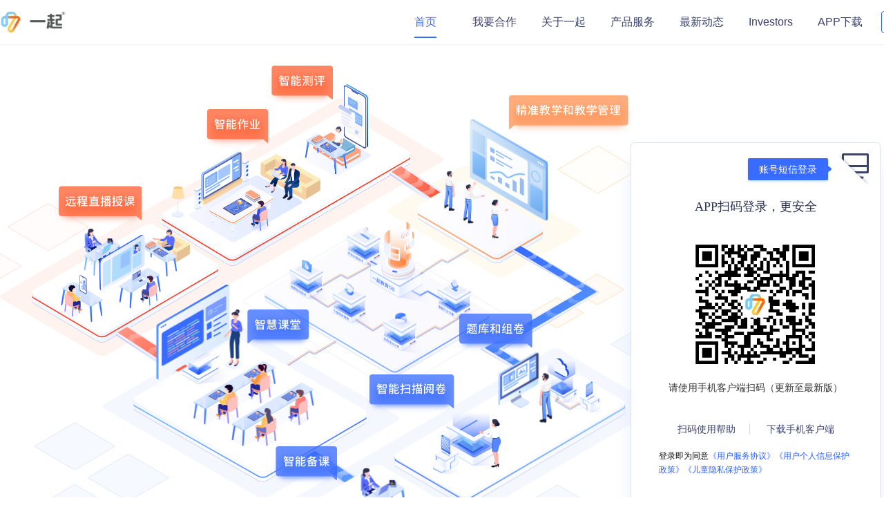

--- FILE ---
content_type: text/html; charset=UTF-8
request_url: https://ucenter.17zuoye.com/login.vpage?returnURL=%2Fsso%2Fticket.vpage%3Fdata%3D%257B%2522sign%2522%253A%25220e29823239f7b9b39037cb40df36a27f%2522%252C%2522appKey%2522%253A%252217Platform%2522%252C%2522timestamp%2522%253A%25221700521798748%2522%252C%2522target%2522%253A%2522https%253A%252F%252Fwww.17zuoye.com%252Fssojump.vpage%253FreturnURL%253Dhttps%25253A%25252F%25252Fwww.17zuoye.com%2522%257D
body_size: 22642
content:
<!doctype html>
<!--<html><head><script type="text/javascript" src="/main.js"></script><style></style></head><body></body></html>-->
<html class="">
<head>
    <meta charset="utf-8">
    <title>一起教育科技_让学习成为美好体验</title>
    <meta name="renderer" content="webkit" />
    <meta http-equiv="Cache-Control" content="no-siteapp" />
    <meta http-equiv="X-UA-Compatible" content="IE=Edge, chrome=1"/>
    <meta name="keywords" content="一起作业,一起作业网,17作业网,一起作业网英语,一起作业学生端,一起学网校,一起作业教师端,家长通,在线教育平台,学生APP">
    <meta name="description" content="一起作业是一款免费学习工具，是一个学生、老师和家长三方互动的作业平台，老师轻松布置作业，学生快乐做作业，家长可以定期查看孩子的学习进度及报告，情景交融的学习模式，让孩子轻松搞定各科学习！一起作业，让学习成为美好体验。">
    <link rel="shortcut icon" href="/favicon.ico" type="image/x-icon" />
<script src='https://cdn-cnc.17zuoye.cn/ucenter/public/plugin/jquery/jquery-3.6.1.min-V20231117233924.js' type='text/javascript' charset='utf-8'></script><script src='https://cdn-cnc.17zuoye.cn/ucenter/public/script/jqself-migrate.min-V20231117233924.js' type='text/javascript' charset='utf-8'></script><script src='https://cdn-cnc.17zuoye.cn/ucenter/public/plugin/jquery/jquery-migrate-3.4.0.min-V20231117233924.js' type='text/javascript' charset='utf-8'></script><script src='https://cdn-cnc.17zuoye.cn/ucenter/public/plugin/jquery-utils/jquery-utils-V20160711111810.js' type='text/javascript' charset='utf-8'></script><script src='https://cdn-cnc.17zuoye.cn/ucenter/public/script/$17.min.js?v=20231118' type='text/javascript' charset='utf-8'></script> <script type="text/javascript">window.env = 'prod'</script>
<script src='https://cdn-cnc.17zuoye.cn/ucenter/public/script/saasconfig.min-V20230904164123.js' type='text/javascript' charset='utf-8'></script>
<link href='https://cdn-cnc.17zuoye.cn/ucenter/public/plugin/jquery-impromptu/jquery-impromptu-V20160711111810.css' rel='stylesheet' type='text/css' charset='utf-8' /><link href='https://cdn-cnc.17zuoye.cn/ucenter/public/skin/default/v5/css/pc-home.min-V20201023224542.css' rel='stylesheet' type='text/css' charset='utf-8' /><link href='https://cdn-cnc.17zuoye.cn/ucenter/public/skin/default/v5/css/indexv5.min.css?v=3' rel='stylesheet' type='text/css' charset='utf-8' /><link href='https://cdn-cnc.17zuoye.cn/ucenter/public/skin/default/v5/css/newhome.min.css?v=2' rel='stylesheet' type='text/css' charset='utf-8' />
<script src='https://cdn-cnc.17zuoye.cn/ucenter/public/plugin/template.min-V20190313231700.js' type='text/javascript' charset='utf-8'></script><script src='https://cdn-cnc.17zuoye.cn/ucenter/public/plugin/jquery.flexslider/jquery.flexslider-min-V20160711111809.js' type='text/javascript' charset='utf-8'></script><script src='https://cdn-cnc.17zuoye.cn/ucenter/public/plugin/jquery-impromptu/jquery-impromptu.min-V20190313231700.js' type='text/javascript' charset='utf-8'></script> <!--[if IE 6]>
<script src='https://cdn-cnc.17zuoye.cn/ucenter/public/plugin/DD_belatedPNG-V20160711111809.js' type='text/javascript' charset='utf-8'></script> <script type="text/javascript">$(function(){ if(typeof DD_belatedPNG === "object"){DD_belatedPNG.fix('*');} });</script>
<![endif]-->    <script type="text/javascript">
        setTimeout(function () {
            var w = window, d = document;
            if (w.jQuery == undefined) {
                var idx = -1, keys =["cnc","bsy","ali","skip"];
                if (!keys.length) {
                    alert('CDN配置错误，请联系客服或技术');
                    return;
                }
                for (var i = 0; i < keys.length; i++) {
                    if (keys[i] == 'cnc') {
                        idx = i;
                        break;
                    }
                }
                var nct = keys[(idx + 1) % keys.length], t = new Date();
                t.setTime(t.getTime() + (nct == 'skip' ? 7200 * 1000 : 86400 * 14 * 1000));
                d.cookie = "cdntype=" + nct + ";path=/;expires=" + t.toGMTString();
                setTimeout(function () {
                    w.top.location.href = '/?_set_cdntype=' + nct;
                }, 500);
            }
        }, 20 * 1000);
    </script>
    <script src="https://cdn-cnc.17zuoye.cn/public/script/voxLogs.js?v=2016-06-02"></script>
    <script type="text/javascript">
        (function(){
            if(getQueryString('ref') != "back"){
                var browser = {
                    versions: function(){
                        var u = navigator.userAgent;
                        var isMobile = {
                            //移动终端浏览器版本信息
                            mobile: !!u.match(/AppleWebKit.*Mobile.*/), // 是否为移动终端
                            android: u.indexOf('Android') > -1, // android终端（排除鸿蒙）
                            isIOS: u.indexOf('iPhone') > -1, // 是否为iPhone或者iPad
                            isHarmonyOS: u.indexOf('HarmonyOS') > -1 || u.indexOf('OpenHarmony') > -1, // 鸿蒙系统
                        };

                        //移动端访问页面
                        if (isMobile.android || isMobile.isIOS || isMobile.isHarmonyOS) {
                            location.href = "https://www.17zuoye.com/project/mobilegoin/index.vpage";
                        }
                    }()
                };
            }

            function getQueryString(name) {
                var reg = new RegExp("(^|&)" + name + "=([^&]*)(&|$)", "i");
                var r = window.location.search.substr(1).match(reg);
                if (r != null) return unescape(r[2]); return null;
            }
        }());
    </script>
    <script type="text/javascript">
        window._17zuoye = window._17zuoye || {};
        window._17zuoye.pathPattern = '/login.vpage';
        window._17zuoye.realRemoteAddr = '3.140.189.183';
    </script>
    <style>
        body.big-event-gray {
            filter: progid:DXImageTransform.Microsoft.BasicImage(grayscale=1);
            -webkit-filter: grayscale(100%);
            -moz-filter: grayscale(100%);
            -ms-filter: grayscale(100%);
            -o-filter: grayscale(100%);
            filter: grayscale(100%);
            filter: gray;
        }

        body.big-event-gray a:hover {
            text-decoration: underline;color: #222;
        }
    </style>
</head>
<body class="">

<div class="header-wrap">
    <div class="header">
        <div class="newHeader">
            <div class="logo"><a href="/"></a></div>
            <ul class="nav-list new-homepage-header">
                <a class="link active" href="/"><i>首页</i></a>
                <a class="link" href="https://www.17zuoye.com/swan/labrador/cooperation/index" ><i>我要合作</i></a>
                <a class="link" href="https://www.17zuoye.com/help/education.vpage" ><i>关于一起</i></a>
                <div class="link JS-productServer ">
                    <i>产品服务</i>
                    <div class="product-wrap JS-productWrap">
                        <div class="product-inner">
                            <span class="icon"></span>
                            <div class="product-box">
                                <a class="" href="https://www.17zuoye.com/help/primaryschool.vpage">一起作业</a>
                                <a class="" href="https://www.17zuoye.com/help/saasintro.vpage">一教一学</a>
                                <a class="" href="https://www.17zuoye.com/help/middleschool.vpage">一起中学</a>
                                <a class="" href="https://www.17zuoye.com/help/togetherlearn.vpage">一起学</a>
                                <a class="" href="https://www.17zuoye.com/help/publicwelfare.vpage">一起公益</a>
                            </div>
                        </div>
                    </div>
                </div>
                <a class="link" href="https://www.17zuoye.com/help/latestnews.vpage"><i>最新动态</i></a>
                <a class="link" href="http://ir.17zuoye.com/?auth_token=02fe4c0b-9588-435c-b66e-dd82c12d5943" target="_blank"><i>Investors</i></a>
                <a class="link" href="https://www.17zuoye.com/help/downloadApp.vpage?refrerer=pc"><i>APP下载</i></a>
                <div class="loginBox">
                    <a href="https://ucenter.17zuoye.com/login.vpage?ref=register">注册</a>                
                </div>
            </ul>
        </div>
    </div>
</div>

<div class="new-homepage" id="newHomeLoginPage">
    <div class="new-homepage-content" id="newLogin">
        <div class="new-animation-left" id="newHomepageAnim">
        </div>
        <div class="new-right-login">

<div class="new-homepage-login">
<div class="new-lop-inner">
                <div class="loginV2-codeBox js-loginV2-content">
                <div class="new-loginV2-right">
                    <div class="change-code">
                        <div class="login-tips tel_tips">
                            账号短信登录
                        </div>
                        <div class="login-tips code_tips">
                            扫码登录更安全
                        </div>
                        <span class="arrow"></span>
                        <div class="code_img_login code_img_content"></div>
                    </div>
                    <!-- 二维码登陆 -->
                    <div class="loginV2-code">
                       <h1 class="code_title">APP扫码登录，更安全</h1>
                        <div class="codeImg">
                            <img id="loginCode-img">
                            <div class="layerTips js-stateSuccess">
                                <div class="stateSuccess">
                                    <i class="stateIcon"></i>
                                    <p class="stateTxt bold">扫码成功</p>
                                </div>
                            </div>
                            <div class="layerTips js-stateFail">
                                <div class="stateFail">
                                    <i class="stateIcon"></i>
                                    <p class="stateTxt js-stateTxt"></p>
                                    <p class="stateTxt js-stateTxt2 bold">点击二维码刷新重试</p>
                                </div>
                            </div>
                        </div>
                        <div class="uesTips">请使用手机客户端扫码（更新至最新版）</div>
                        <div class="codeExplain" style="margin-bottom: 16px;">
                            <a href="http://help.17zuoye.com/?p=1543" target="_blank"
                                class="helpWord js-help-click">扫码使用帮助</a>
                                <a  target="_blank"
                                    class="downloadUrl js-download-click">下载手机客户端</a>
                        </div>
                        <!-- 二维码登录-扫码成功后自动提交表单 -->
                        <form id="FormSubmitInit2" style="display: none" class="JS-formSubmit2" method="post"
                            action="/j_spring_security_check">
                            <input id="form-input-qr-token" name="j_qr_token" type="hidden">
                            <input name="j_login_type" type="hidden" value=""  class="j_login_type">
                        </form>
<div class="protocol-box JS-protocol-list">
    <div class="JS-agreement-tips agreement-list-tips"><div class="agreement-list-tips-arrow"></div>请先阅读并勾选协议</div>
    <div class="checkbox-agreement">
        <span class="JS-agreement-checkbox checkbox-shadow"></span>
    </div>
</div>
<style>
    .protocol-box{
        padding: 0 40px;
        font-size: 12px;
        line-height: 20px;
        margin-bottom: 4px;
        position: relative;
    }
    .protocol-box .w-blue{
        color: #285FFF;
    }

    .agreement-list-tips{
        position: absolute;
        bottom: 100%;
        left: 32px;
        background: #102247;
        height: 22px;
        color: #fff;
        font-size: 14px;
        font-weight: normal;
        line-height: 22px;
        padding: 5px 8px;
        border-radius: 3px;
        margin-bottom: 8px;
        display: none;
    }
    .agreement-list-tips .agreement-list-tips-arrow{
        position: absolute;
        top: 100%;
        left: 10px;
        width: 0;
        height: 0;
        border-width: 5px;
        border-style: solid;
        border-color: #102247 transparent transparent;
    }

    .checkbox-agreement{
        display: inline-block;
        width: 16px;
        height: 16px;
        background: #fff;
        border: 1px solid rgb(179, 179, 179);
        border-radius: 50%;
        position: relative;
        -webkit-box-sizing: border-box;
        box-sizing: border-box;
        vertical-align: middle;
        margin-right: 4px;
        margin-top: -1px;
    }
    .checkbox-agreement.checked{
        border: 1px solid #285FFF;
        background: #285FFF;
    }

    .checkbox-agreement.hidden{
        visibility: hidden;
    }

    .checkbox-agreement .checkbox-shadow{
        position: absolute;
        left: 0;
        right: 0;
        bottom: 0;
        top: 0;
        height: 100%;
        width: 100%;
        border-radius: 100%;
        cursor: pointer;
    }
    .checkbox-agreement.checked .checkbox-shadow:before{
        position: absolute;
        left: 0;
        top: 0;
        content: "";
        display: inline-block;
        width: 100%;
        height: 100%;
        border-radius: 100%;
        background: #285FFF;
        border: 1px solid #285FFF;
        -webkit-box-sizing: border-box;
        box-sizing: border-box;
    }
    .checkbox-agreement.checked .checkbox-shadow:after{
        content: "";
        -webkit-box-sizing: border-box;
        box-sizing: border-box;
        display: inline-block;
        width: 3px;
        height: 7px;
        border: 1px solid #fff;
        border-top: 0;
        border-left: 0;
        position: absolute;
        left: 6px;
        top: 6px;
        -webkit-transform: translateY(-50%) rotate(45deg);
        transform: translateY(-50%) rotate(45deg);
    }
</style>                    </div>
                    <!-- 手机登陆 -->
                    <div class="tel_login">
                        <div class="loginV2-tab js-loginV2-tab">
                            <ul>
                                <li class="js-count1 active">密码登录</li>
                                <li class="js-count">短信登录</li>
                            </ul>
                        </div>
                        <div class="loginV2-inner">
                            <!--账户登陆-->
                            <div class="loginV2-account">
                                <form id="ForFormSubmitInitmSubmitInit" class="new-submit-login" method="post" action="/j_spring_security_check">
                                    <input name="returnURL" type="hidden" value='/sso/ticket.vpage?data=%7B%22sign%22%3A%220e29823239f7b9b39037cb40df36a27f%22%2C%22appKey%22%3A%2217Platform%22%2C%22timestamp%22%3A%221700521798748%22%2C%22target%22%3A%22https%3A%2F%2Fwww.17zuoye.com%2Fssojump.vpage%3FreturnURL%3Dhttps%253A%252F%252Fwww.17zuoye.com%22%7D'>
                                    <input name="captx" type="hidden" value='eeYpXeB9qwaMlEkodCTVzksE'>
                                    <input name="ref" type="hidden" value=''>
                                    <input name="j_login_type" type="hidden" value=""  class="j_login_type">
                                    <div class="lop-content">
                                        <div class="c-text  username">
                                            <span class="login-icon icon-5"></span>
                                            <input type="text" value="" name="j_username"
                                                tabIndex="1" class="JS-inputEvent js-input-focus"
                                                id="index_login_username" placeholder="手机号/学号" />
                                        </div>
                                        <div class="errorTipsStyle usernameError"></div>
                                        <div class="c-text password">
                                            <span class="login-icon icon-4"></span>
                                            <input type="password" class="js-input-focus" id="index_login_password"
                                                name="j_password" tabIndex="2" placeholder="输入密码" />
                                            <span class="pwd-icon icon-8 JS-pwd"></span>
                                        </div>
                                        <div class="errorTipsStyle passError"></div>
                                        <div class="c-text" style="border: solid 1px transparent;">
                                            <input type="text" maxlength="4" class="js-input-focus code_ipt"
                                                id="index_login_code" name="j_code" tabIndex="2" placeholder="4位数字验证码"
                                                style="width: 177px;border: solid 1px transparent;" />
                                            <span class="code_img"><img src="" id="code_img"></span>
                                        </div>
                                        <div class="errorTipsStyle codeError" style="position: absolute;bottom: 108px;">
                                        </div>
                                        <div class="c-text code" style="margin-top: 20px;border:none">
                                            <div class="txtLeft">
                                                <a href="javascript:void(0);" class="info active JS-rememberMe-btn me-click"
                                                    style="color:#3B426B!important;font-size: 14px">
                                                    <input name="_spring_security_remember_me" value="on"
                                                        type="checkbox" checked="checked" style="display: none;" />
                                                    <span class="login-icon icon-6"></span>记住我
                                                </a>
                                            </div>
                                            <div class="txtRight">
                                                <a href="/ucenter/resetnavigation.vpage?ref=fixed" target="_blank"
                                                    class="js-forgotPwd-click new-reset">忘记密码</a>
                                            </div>
                                        </div>
                                        <div class="errorTips errorTipsStyle" style="position: absolute;bottom: 117px;">
                                        </div>
                                        <div class="loginPop-footer">
                                            <input type="submit" value="登录" class="login-btn" id="_a_loginForm"
                                                name="_a_loginForm" tabIndex="3" />
                                        </div>
                                    </div>
                                </form>
<div class="protocol-box JS-protocol-list">
    <div class="JS-agreement-tips agreement-list-tips"><div class="agreement-list-tips-arrow"></div>请先阅读并勾选协议</div>
    <div class="checkbox-agreement">
        <span class="JS-agreement-checkbox checkbox-shadow"></span>
    </div>
</div>
<style>
    .protocol-box{
        padding: 0 40px;
        font-size: 12px;
        line-height: 20px;
        margin-bottom: 4px;
        position: relative;
    }
    .protocol-box .w-blue{
        color: #285FFF;
    }

    .agreement-list-tips{
        position: absolute;
        bottom: 100%;
        left: 32px;
        background: #102247;
        height: 22px;
        color: #fff;
        font-size: 14px;
        font-weight: normal;
        line-height: 22px;
        padding: 5px 8px;
        border-radius: 3px;
        margin-bottom: 8px;
        display: none;
    }
    .agreement-list-tips .agreement-list-tips-arrow{
        position: absolute;
        top: 100%;
        left: 10px;
        width: 0;
        height: 0;
        border-width: 5px;
        border-style: solid;
        border-color: #102247 transparent transparent;
    }

    .checkbox-agreement{
        display: inline-block;
        width: 16px;
        height: 16px;
        background: #fff;
        border: 1px solid rgb(179, 179, 179);
        border-radius: 50%;
        position: relative;
        -webkit-box-sizing: border-box;
        box-sizing: border-box;
        vertical-align: middle;
        margin-right: 4px;
        margin-top: -1px;
    }
    .checkbox-agreement.checked{
        border: 1px solid #285FFF;
        background: #285FFF;
    }

    .checkbox-agreement.hidden{
        visibility: hidden;
    }

    .checkbox-agreement .checkbox-shadow{
        position: absolute;
        left: 0;
        right: 0;
        bottom: 0;
        top: 0;
        height: 100%;
        width: 100%;
        border-radius: 100%;
        cursor: pointer;
    }
    .checkbox-agreement.checked .checkbox-shadow:before{
        position: absolute;
        left: 0;
        top: 0;
        content: "";
        display: inline-block;
        width: 100%;
        height: 100%;
        border-radius: 100%;
        background: #285FFF;
        border: 1px solid #285FFF;
        -webkit-box-sizing: border-box;
        box-sizing: border-box;
    }
    .checkbox-agreement.checked .checkbox-shadow:after{
        content: "";
        -webkit-box-sizing: border-box;
        box-sizing: border-box;
        display: inline-block;
        width: 3px;
        height: 7px;
        border: 1px solid #fff;
        border-top: 0;
        border-left: 0;
        position: absolute;
        left: 6px;
        top: 6px;
        -webkit-transform: translateY(-50%) rotate(45deg);
        transform: translateY(-50%) rotate(45deg);
    }
</style>                                <div style="text-align: right;padding: 0 40px;">
                                        <a href="javascript:void(0);"
                                               class="info JS-register-main new-register new-userName-regiser">立即注册</a>
                                </div>
                            </div>
                            <!-- 短信登陆 -->
                            <div class="loginV2-account login_new_tel">
                                <form id="NewForFormSubmitInitmSubmitInit" class="new-submit-login_tel" method="post"
                                action="/j_spring_security_check">
                                <input name="returnURL" type="hidden" value='/sso/ticket.vpage?data=%7B%22sign%22%3A%220e29823239f7b9b39037cb40df36a27f%22%2C%22appKey%22%3A%2217Platform%22%2C%22timestamp%22%3A%221700521798748%22%2C%22target%22%3A%22https%3A%2F%2Fwww.17zuoye.com%2Fssojump.vpage%3FreturnURL%3Dhttps%253A%252F%252Fwww.17zuoye.com%22%7D'>
                                <input name="captx" type="hidden" value='eeYpXeB9qwaMlEkodCTVzksE'>
                                <input name="ref" type="hidden" value=''>
                                <input name="j_user_type" type="hidden" value="2"  class="j_login_type">
                                <div class="lop-content">
                                    <div class="c-text  username new_tel_userName">
                                        <span class="tel_value86">+86</span>
                                        <input type="text" value="" name="j_username"
                                            tabIndex="1" class="JS-inputEvent js-input-focus js_tel_new"
                                            id="index_login_tel_new" placeholder="手机号码" style="text-indent: 40px;" />
                                    </div>
                                    <div class="errorTipsStyle newtelError"></div>
                                    <div class="c-text" style="border: solid 1px transparent;">
                                        <input type="text" maxlength="4" class="js-input-focus  js_img_code_new"
                                            id="index_login_code_tel" name="j_code" tabIndex="2" placeholder="请输入图形验证码"
                                            style="width: 177px;border: solid 1px transparent;" />
                                        <span class="code_img"><img src="" id="code_img_new_tel"></span>
                                    </div>
                                    <div class="errorTipsStyle newcodeError">
                                    </div>
                                    <div class="c-text" style="border: solid 1px transparent;">
                                        <input type="text" maxlength="4" class="js-input-focus  js_get_code"
                                             name="j_sms_code" tabIndex="2" placeholder="请输入短信验证码"
                                             id="index_login_new_code_value"
                                            style="width: 177px;border: solid 1px transparent;" />
                                        <span class="line_tel"></span>
                                        <input type="button" id="btn"  class="code_img code_img_tel" value="获取验证码" />
                                    </div>
                                    <div class="errorTipsStyle newtelwarnError" style="height: 36px;line-height: 36px;">
                                    </div>
                                    <div class="loginPop-footer" style="padding: 0 0 16px 0;">
                                        <input type="submit" value="登录" class="login-btn" id="new_submit_tel"
                                            name="new_submit_tel" tabIndex="3" />
                                    </div>
                                </div>
                            </form>
<div class="protocol-box JS-protocol-list">
    <div class="JS-agreement-tips agreement-list-tips"><div class="agreement-list-tips-arrow"></div>请先阅读并勾选协议</div>
    <div class="checkbox-agreement">
        <span class="JS-agreement-checkbox checkbox-shadow"></span>
    </div>
</div>
<style>
    .protocol-box{
        padding: 0 40px;
        font-size: 12px;
        line-height: 20px;
        margin-bottom: 4px;
        position: relative;
    }
    .protocol-box .w-blue{
        color: #285FFF;
    }

    .agreement-list-tips{
        position: absolute;
        bottom: 100%;
        left: 32px;
        background: #102247;
        height: 22px;
        color: #fff;
        font-size: 14px;
        font-weight: normal;
        line-height: 22px;
        padding: 5px 8px;
        border-radius: 3px;
        margin-bottom: 8px;
        display: none;
    }
    .agreement-list-tips .agreement-list-tips-arrow{
        position: absolute;
        top: 100%;
        left: 10px;
        width: 0;
        height: 0;
        border-width: 5px;
        border-style: solid;
        border-color: #102247 transparent transparent;
    }

    .checkbox-agreement{
        display: inline-block;
        width: 16px;
        height: 16px;
        background: #fff;
        border: 1px solid rgb(179, 179, 179);
        border-radius: 50%;
        position: relative;
        -webkit-box-sizing: border-box;
        box-sizing: border-box;
        vertical-align: middle;
        margin-right: 4px;
        margin-top: -1px;
    }
    .checkbox-agreement.checked{
        border: 1px solid #285FFF;
        background: #285FFF;
    }

    .checkbox-agreement.hidden{
        visibility: hidden;
    }

    .checkbox-agreement .checkbox-shadow{
        position: absolute;
        left: 0;
        right: 0;
        bottom: 0;
        top: 0;
        height: 100%;
        width: 100%;
        border-radius: 100%;
        cursor: pointer;
    }
    .checkbox-agreement.checked .checkbox-shadow:before{
        position: absolute;
        left: 0;
        top: 0;
        content: "";
        display: inline-block;
        width: 100%;
        height: 100%;
        border-radius: 100%;
        background: #285FFF;
        border: 1px solid #285FFF;
        -webkit-box-sizing: border-box;
        box-sizing: border-box;
    }
    .checkbox-agreement.checked .checkbox-shadow:after{
        content: "";
        -webkit-box-sizing: border-box;
        box-sizing: border-box;
        display: inline-block;
        width: 3px;
        height: 7px;
        border: 1px solid #fff;
        border-top: 0;
        border-left: 0;
        position: absolute;
        left: 6px;
        top: 6px;
        -webkit-transform: translateY(-50%) rotate(45deg);
        transform: translateY(-50%) rotate(45deg);
    }
</style>                                <div style="text-align: right;padding: 0 40px;">
                                        <a href="javascript:void(0);"
                                           class="info JS-register-main new-register new-mobile-register">立即注册</a>
                                </div>
                            </div>

                        </div>
                    </div>
                </div>
            </div>
</div>
</div>
        </div>
    </div>
    <div class="new-homepage-school">
        <div class="school-list">
            <h1>他们都在用一起教育解决方案</h1>
            <div class="new-homepage-school-list">
                <div class="school-item">
                    <div class="img-item">
                        <img src="https://cdn-cnc.17zuoye.cn/ucenter/public/skin/default/v5/images/school/shanghai.png" >
                    </div>
                    <div class="line">
                        <h5>上海市闵行区</h5>
                        <p>
                            2019年一起教育科技与上海闵行达成战略合作协议，将协助闵行区建立教育大数据平台，推动教育智能新终端的普及，打造闵行区智能教育样板学校，为各类教育用户提供价值，打造全国科技教育高地。
                        </p>
                    </div>
                </div>
            </div>
            <div class="new-homepage-school-list">
                <div class="school-item">
                    <div class="img-item">
                        <img src="https://cdn-cnc.17zuoye.cn/ucenter/public/skin/default/v5/images/school/tianjin.png">
                    </div>
                    <div class="line">
                        <h5>天津市南开区</h5>
                        <p>
                            在2020年6月24日的新基建新教育新经济高峰论坛上，天津市南开区人民政府与一起教育科技达成深度战略合作。未来双方将共同努力，一起承担南开智慧教育的建设和后期运营工作，将南开区打造成为全国的智慧教育新高地，推动实现更加公平更有质量的教育。
                        </p>
                    </div>
                </div>
            </div>
            <div class="new-homepage-school-list last-item">
                <div class="school-item">
                    <div class="img-item">
                        <img src="https://cdn-cnc.17zuoye.cn/ucenter/public/skin/default/v5/images/school/beijing.png">
                    </div>
                    <div class="line">
                        <h5>北京市西城区</h5>
                        <p>
                            2020年5月27日，北京市西城区教育委员会与一起教育科技签署战略合作协议，双方将在教育大数据、人工智能、个性化学习、互联网+教育等领域展开合作，共同推动区域教育现代化发展。
                        </p>
                    </div>
                </div>
            </div>
        </div>
    </div>
    <div class="new-homepage-school" style="height: 370px;">
        <div style="margin: 0 auto;width: 1201px;">
        <div class="school-list">
            <h1>他们都在用一起学校教育平台</h1>
        </div>
        <div class="school-icon">
            <div class="item-list">
                <img src="https://cdn-cnc.17zuoye.cn/ucenter/public/skin/default/v5/images/school/schoolIcon/sh.png" >
                <h1>上海闵行实验小学</h1>
            </div>
        </div>
        <div class="school-icon">
            <div class="item-list">
                <img src="https://cdn-cnc.17zuoye.cn/ucenter/public/skin/default/v5/images/school/schoolIcon/nk.png" >
                <h1>天津南开小学</h1>
            </div>
        </div>
        <div class="school-icon last-item-icon">
            <div class="item-list">
                <img src="https://cdn-cnc.17zuoye.cn/ucenter/public/skin/default/v5/images/school/schoolIcon/bh.png" >
                <h1>湖南湘潭百花小学</h1>
            </div>
            </div>
            <div class="school-icon">
                <div class="item-list">
                    <img src="https://cdn-cnc.17zuoye.cn/ucenter/public/skin/default/v5/images/school/schoolIcon/bjsd.png" >
                    <h1>北京师大附属中学</h1>
                </div>
            </div>
            <div class="school-icon">
                <div class="item-list">
                    <img src="https://cdn-cnc.17zuoye.cn/ucenter/public/skin/default/v5/images/school/schoolIcon/nkzx.png"  style="width: 42px;height: 42px">
                    <h1>天津南开中学</h1>
                </div>
            </div>
            <div class="school-icon last-item-icon">
                <div class="item-list">
                    <img src="https://cdn-cnc.17zuoye.cn/ucenter/public/skin/default/v5/images/school/schoolIcon/xz.png" >
                    <h1>西藏那曲浙江中学</h1>
                </div>
            </div>
        </div>
      </div>
    <div class="new-homepage-slogan">
    </div>
    <!-- <div class="lay-out"></div> -->
</div>

<script type="text/javascript">
    var founded_time = new Date().getFullYear() - 2011;
    $("#founded_time").text(founded_time);
</script>

<div id="RenderMain" class="JS-indexPageBox" style="position: relative;z-index: 30"></div>


<div id="forgetInfoPopup"></div>
<script type="text/javascript">
    $(function(){
        // $17.config.debug = true
        var forgetInfoPopup = $("#forgetInfoPopup");
        var _tempToken = "";
        var _tempMobile = "";
        var _tempStep = 1;
        var $currentUserId = $17.getCookieWithDefault('voxlastname');
        //   $17.info($17.getHashQuery())
        //   $17.info(location.href)
        if( $17.getHashQuery("error") &&  $17.getHashQuery("type")){
            _tempMobile = $17.getHashQuery("mobile");
            _tempToken = $17.getHashQuery("captchaToken");
            // $17.info(location.href)
            $17.hashCallback(["error", "type"], function(obj){
               // $(".JS-login-main").trigger('click');
               $17.info(location.hash)
               $17.info(obj.type)
                switch (obj.type){
                    case "mobile" :
                        forgetInfoPopup.html( template("T:忘记密码提示", {mobile : _tempMobile}) );

                        setTimeout(function(){
                            forgetInfoPopup.find("[name='mobile']").focus();
                            refreshCaptcha(_tempToken);
                        }, 200);

                        $17.voxLog({
                            userId : $currentUserId,
                            module : "loginInfoError",
                            op : "load-popup-mobile",
                            step : _tempStep
                        });
                        break;
                    case "wechat" :
                        forgetInfoPopup.html( template("T:有绑定二维码", {}) );
                        $17.voxLog({
                            userId : $currentUserId,
                            module : "login-NewForgotPassword",
                            op : "load-popup-WeChat",
                            step : _tempStep
                        });
                        break;
                    case "junior" :
                        forgetInfoPopup.html( template("T:初中学号提示", {}) );
                        $17.voxLog({
                            userId : $currentUserId,
                            module : "loginInfoError",
                            op : "load-popup-junior",
                            step : _tempStep
                        });
                        break;
                    case "studentForbidden" :
                        $17.voxLog({
                            userId : $currentUserId,
                            module : "loginInfoError",
                            op : "studentForbidden"
                        }, 'student');
                        setTimeout(function () {
                            $('.js-loginV2-tab .js-count').trigger('click');
                        },100);
                        baseErrorForgot('<p style="margin-top: -10px;">账号异常暂时无法登录，若有疑问请联系客服 400-160-1717</p>');
                        break;
                    case "forbidden" :
                        setTimeout(function () {
                            $('.js-loginV2-tab .js-count').trigger('click');
                        },100);
                        baseErrorForgot('<p style="margin-top: -10px;">账号异常暂时无法登录，若有疑问请联系客服 400-160-1717</p>');
                        break;
                    case "infant" :
                        $17.voxLog({
                            userId : $currentUserId,
                            module : "loginInfoError",
                            op : "infant"
                        }, 'student');
                        setTimeout(function () {
                            $('.js-loginV2-tab .js-count').trigger('click');
                        },100);
                        baseErrorForgot('<p style="margin-top: -10px;">学前阶段用户请使用APP登录哦！</p>');
                        break;
                    // 连续登录失败处理
                    case "pwdErrorCount" :
                        var $count = parseInt($17.getHashQuery("remainingCount"));
                        var $minute = $17.getHashQuery("remainingMinute") || undefined;
                        // remainingCount => 可登录次数  remainingMinute => 可登录倒计时（尝试登录次数用完后，账号锁定一定时间之后才可继续登录操作）
                        // setTimeout(function () {
                        //     $('.js-loginV2-tab .js-count').trigger('click');
                        // },100);
                        if ($minute == undefined && $count !== 0) {
                            if ($count > 1) {
                                baseErrorForgot('<p >登录失败！您仅剩下'+ $count +'次登录尝试机会</p>');
                            } else  {
                                baseErrorForgot('登录失败！您仅剩下'+ $count +'次登录机会，建议您<a class="JS-retrievePassword"  style="font-weight: bold;">找回密码</a></p>');
                                
                            }
                        } else {
                            // 登录次数为0时，显示账号锁定倒计时
                            baseErrorForgot('<p >您的账号已被锁定，请'+ $minute +'分钟后重试，若忘记密码请重新找回</p>');
                        }
                        break;
                    case "captchaCodeError" :
                       var loginType = $("input:hidden[class='j_login_type']").val();
                        if(loginType === 'userType'){
                            // setTimeout(function () {
                            //     $('.js-loginV2-tab .js-count').trigger('click');
                            // },100);
                            var _isCode=true;
                            baseErrorForgot('<p>验证码错误，请重新输入</p>',_isCode);
                            $('.code_ipt').addClass('warnerror');
                        }else if(loginType === 'mobileType'){
                            var _isCode=true;
                            $("#index_login_code_tel").parents('.lop-content').find(".newcodeError").text("验证码错误，请重新发送")
                            $('.js_img_code_new').addClass('warnerror');
                        }
                        break;
                    case "subSubject" :
                        $17.voxLog({
                            userId : $currentUserId,
                            module : "loginInfoError",
                            op : "subSubject"
                        });
                        setTimeout(function () {
                            $('.js-loginV2-tab .js-count').trigger('click');
                        },100);
                        baseErrorForgot('<p style="margin-top: -10px;">请用手机下载一起小学老师APP使用我们的功能</p>');
                        break;
                    case "smsError" :
                      var _isCode=true;
                      $('.js_get_code').parent().addClass('warnerror');
                      $("#index_login_new_code_value").parents('.lop-content').find(".newtelwarnError").text("短信验证码错误或已失效，请重新获取")
                    break;  
                    case "noUserError" :
                      $('.index_login_tel_new').parent().addClass('warnerror');
                      $("#index_login_new_code_value").parents('.lop-content').find(".newtelwarnError").html('<p >该手机号码没有注册过，建议您 <a class="JS-register-main no-user-error" >立即注册</a></p>')
                    break;  
                }
            });
        }else{
            $17.hashCallback(["error"], function(obj){
                $17.info(obj)
                // $(".JS-login-main").trigger('click');
                var loginType = $("input:hidden[class='j_login_type']").val();
                if(loginType == 'userType'){
                    baseErrorForgot('<p style="margin-top: -10px;">登录失败！<a href="/ucenter/resetnavigation.vpage?ref=popup" target="_blank" class="info">忘记学号/密码了？</a></p>');
                }
                $17.voxLog({
                    userId : $currentUserId,
                    module : "login-OldForgotPassword",
                    op : "load-popup-old",
                    step : _tempStep
                });

                if( $17.getHashQuery("record") == "true" ){
                    //七天内登录过的记录日志
                    $17.voxLog({
                        userId : $currentUserId,
                        module : "login-NewForgotPassword",
                        op : "sevenDays-login"
                    });
                }
            });
        }

        // 跳转找回密码
        $('.JS-retrievePassword').on('click', function () {
            window.location.href = "/ucenter/resetnavigation.vpage?ref=fixed";
        });

        //第一步找回密码 submit
        var _returnToken = "";
        $(document).on("click", ".v-forgotPassword-1", function(){
            var $this = $(this);
            var $forgotModule = $("[data-forgot-type='1']");
            var $mobile = $forgotModule.find("input[name='mobile']").val();
            var $code = $forgotModule.find("input[name='code']").val();
            var success = validateForget("[data-forgot-type='1']");

            if(!success){
                return false;
            }

            $.post("/ucenter/mrpwds1.vpage", {
                mobile : $mobile,
                captchaToken : _tempToken,
                captchaCode : $code
            }, function(data){
                if(data.success){
                    _tempMobile = $mobile;
                    _returnToken = data.token;
                    if(data.needUserType){
                        stepHasShow(1, 2);
                        _tempStep = 2;
                    }else{
                        stepHasShow(1, 3);
                        _tempStep = 3;
                        getSMSVerifyCode($(".v-forgotResendCode"), data, data.timer);
                    }

                }else{
                    refreshCaptcha(_tempToken);
                    $17.alert(data.info);
                }
            });

            $17.voxLog({
                userId : $currentUserId,
                module : "login-NewForgotPassword",
                op : "click-step1-submit",
                step : _tempStep
            });
        });

        //第二步找回密码 submit
        $(document).on("click", ".v-forgotPassword-2", function(){
            var $this = $(this);
            var $userType = $this.attr("data-type");

            if( $17.isBlank($userType) ){
                return false;
            }

            $.post("/ucenter/mrpwds2.vpage", {
                token : _returnToken,
                userType : $userType
            }, function(data){
                if(data.success){
                    stepHasShow(2, 3);
                    _tempStep = 3;
                    getSMSVerifyCode($(".v-forgotResendCode"), data, data.timer);
                }else{
                    $17.alert(data.info);
                }
            });

            $17.voxLog({
                userId : $currentUserId,
                module : "login-NewForgotPassword",
                op : "click-step2-selectCharacter",
                step : _tempStep
            });
        });

        //第三步找回密码 submit
        $(document).on("click", ".v-forgotPassword-3", function(){
            var $this = $(this);
            var $forgotModule = $("[data-forgot-type='3']");
            var $verCode = $forgotModule.find("input[name='ver_code']").val();
            var success = validateForget("[data-forgot-type='3']");

            if(!success){
                return false;
            }

            $.post("/ucenter/mrpwds3.vpage", {
                token : _returnToken,
                code : $verCode
            }, function(data){
                if(data.success){
                    stepHasShow(3, 4);
                    _tempStep = 4;
                }else{
                    $17.alert(data.info);
                }
            });

            $17.voxLog({
                userId : $currentUserId,
                module : "login-NewForgotPassword",
                op : "click-step3-nextSubmit",
                step : _tempStep
            });
        });

        //第四步找回密码 submit
        $(document).on("click", ".v-forgotPassword-4", function(){
            var $this = $(this);
            var $forgotModule = $("[data-forgot-type='4']");
            var $password = $forgotModule.find("input[name='password']").val();
            var $verifyPassword = $forgotModule.find("input[name='verify_password']").val();
            var success = validateForget("[data-forgot-type='4']");

            if(!success){
                return false;
            }

            if($password != $verifyPassword){
                $forgotModule.find("input[name='verify_password']").parent().addClass('error');
                $forgotModule.find("input[name='verify_password']").siblings(".errorTips").text( '密码不一致' );
                return false;
            }

            $.post("/ucenter/mrpwds4.vpage", {
                token : _returnToken,
                password : $verifyPassword
            }, function(data){
                if(data.success){
                    stepHasShow(4, 5);
                    _tempStep = 5;

                    $17.voxLog({
                        userId : $currentUserId,
                        module : "login-NewForgotPassword",
                        op : "click-step4-setSuccess",
                        step : _tempStep
                    });
                }else{
                    $17.alert(data.info);
                }
            });

            $17.voxLog({
                userId : $currentUserId,
                module : "login-NewForgotPassword",
                op : "click-step4-setNewPass",
                step : _tempStep
            });
        });

        //重新发送验证码
        $(document).on("click", ".v-forgotResendCode", function(){
            var $this = $(this);
            if($this.hasClass("btn_disable")){
                return false;
            }

            $.post("/ucenter/svc.vpage", {
                token : _returnToken
            }, function(data){
                if(data.success){
                    getSMSVerifyCode($(".v-forgotResendCode"), data, data.timer);
                }else{
                    $17.alert(data.info);
                }
            });

            $17.voxLog({
                userId : $currentUserId,
                module : "login-NewForgotPassword",
                op : "click-sendCode",
                step : _tempStep
            });
        });

        //下一步显示
        function stepHasShow(current, next){
            $("[data-forgot-type='"+current+"']").hide();
            $("[data-forgot-type='"+next+"']").show();
            $(".JS-verMobileShow").html(_tempMobile);
        }

        //基础错误提示
        function baseErrorForgot(val,isCode){
            
            var errorInfoIdx =  $("#index_login_password");

            if(!isCode){
                errorInfoIdx.addClass('warnerror');
            }
            errorInfoIdx.parents('.lop-content').addClass('error');
            errorInfoIdx.parents('.lop-content').find(".errorTips").html(val);
            /* 密码错误提示文案常驻显示*/
            // setTimeout(function(){
            //     errorInfoIdx.parent().removeClass('error');
            //     errorInfoIdx.siblings(".errorTips").html("");
            // }, 400000);

            /* 密码错误提示文案常驻显示*/
            $("#index_login_password").on("focus", function(){
                errorInfoIdx.parents('.lop-content').removeClass('error');
                errorInfoIdx.removeClass('warnerror');
                errorInfoIdx.parents('.lop-content').find(".errorTips").html("");
            });
            $("#index_login_code").on("focus", function(){
                errorInfoIdx.parent().removeClass('error');
                errorInfoIdx.siblings(".errorTips").html("");
            });
           /* $("#index_login_username, #index_login_password").on("keydown", function(){
                errorInfoIdx.parent().removeClass('error');
                errorInfoIdx.siblings(".errorTips").html("");
            });*/
        }
        //关闭忘记密码提示
        $(document).on("click", ".v-closeForgetInfo", function(){
            $("#forgetInfoPopup").empty();

            $17.voxLog({
                userId : $currentUserId,
                module : "login-NewForgotPassword",
                op : "click-closePopup",
                step : _tempStep
            });
        });

        $(document).on("click", "#captchaImage", function(){
            refreshCaptcha(_tempToken);

            $17.voxLog({
                userId : $currentUserId,
                module : "login-NewForgotPassword",
                op : "click-getCode-4digit"
            });
        });

        //获取验证码
        function refreshCaptcha(token) {
            $('#captchaImage').attr('src', "/captcha?" + $.param({
                'module': 'resetpwd',
                'token': token,
                't': new Date().getTime()
            }));
        }

        //获取短信验证码
        function getSMSVerifyCode($this, data, second){
            var timerCount;
            var timer;
            second = second ? second : 60;

            if(data.success){
                timerCount = second;
            }else{
                timerCount = data.timer || null;
                if(timerCount == null){
                    return false;
                }
            }

            $this.addClass("dis").html(timerCount + "s后重发");

            timer = $.timer(function(){
                if(timerCount <= 0){
                    $this.removeClass("dis").html("重新发送");
                    timerCount = second;
                    timer.stop();
                }else{
                    $this.addClass("dis").html(--timerCount + "s后重发");
                }
            });
            timer.set({ time: 1000});
            timer.play();
        }

        function validateForget(typeBox){
            $(typeBox).find(".require").each(function(){
                var $self = $(this);
                if($17.isBlank($self.val())){
                    $self.parent().addClass('error');
                    $self.siblings(".errorTips").text( $self.data("label") + '不可为空' );
                }else{
                    $self.parent().removeClass('error');
                    $self.siblings(".errorTips").text('');
                }
            });

            return ($(typeBox).find(".error").size() < 1) ? true : false;
        }
    });
</script>

<script type="text/html" id="T:初中学号提示">
    <div class="loginPop-box">
        <div class="lop-inner">
            <div class="loginPop-close v-closeForgetInfo"></div>
            <h1>暂不支持中学学生电脑端登录，请下载APP用手机登录</h1>
            <div class="lop-main">
                <div class="c-text" style="text-align: center;">
                    <img src="https://cdn-cnc.17zuoye.cn/ucenter/public/skin/studentv3/images/koudaixueshe_code.png?1.0.2" alt="" width="180"/>
                    <p>扫描二维码</p>
                    <p>下载一起作业客户端</p>
                </div>
            </div>
        </div>
    </div>
</script>

<script type="text/html" id="T:有绑定二维码">
    <div class="loginPop-box">
        <div class="lop-inner">
            <div class="loginPop-close v-closeForgetInfo"></div>
            <h1>登录失败，在家长通中重置密码</h1>
            <div class="lop-main">
                <div class="c-text">
                    <p>1、打开家长通APP<img src="https://cdn-cnc.17zuoye.cn/ucenter/public/skin/default/v5/images/par-icon.png" class="pic"></p>
                    <p>2、点击个人中心-重置孩子密码</p>
                    <img src="https://cdn-cnc.17zuoye.cn/ucenter/public/skin/default/v5/images/login-image.png" class="pic">
                </div>
            </div>
        </div>
    </div>
</script>

<script type="text/html" id="T:忘记密码提示">
    <div class="loginPop-box" style="z-index: 32">
        <div class="lop-inner">
            <div class="loginPop-close v-closeForgetInfo"></div>
            <div data-forgot-type="1">
                <h1>登录失败，找回密码？</h1>
                <div class="lop-content">
                    <div class="tips">提醒：手机号<span><%=mobile%></span>可作为账号登录哦！</div>
                    <div class="c-text">
                        <span class="login-icon icon-1"></span>
                        <input type="text" placeholder="填写手机号码" maxlength="11" name="mobile" class="require txt1 JS-inputEvent" data-label="手机号">
                        <div class="errorTips"></div>
                    </div>
                    <div class="c-text">
                        <span class="login-icon icon-2"></span>
                        <input type="text" placeholder="填写右侧数字验证码" name="code" data-label="验证码" maxlength="4" class="require txt2 JS-inputEvent">
                        <img id='captchaImage' height="34" style="padding: 0; height: 38px; cursor: pointer;" class="code"/>
                        <div class="errorTips"></div>
                    </div>
                    <div class="loginPop-footer">
                        <a class="login-btn v-forgotPassword-1" href="javascript:void (0);">下一步</a>
                    </div>
                </div>
            </div>

            <div style="display: none;" data-forgot-type="2">
                <h1>登录失败，找回密码？</h1>
                <div class="lop-content">
                    <div class="tips">请选择你的身份</div>
                    <div class="lop-tab">
                        <ul>
                            <li class="v-forgotPassword-2" data-type="1">
                                <div class="image image-tea"></div>
                                <div class="side">我是老师</div>
                            </li>
                            <li class="v-forgotPassword-2" data-type="3" >
                                <div class="image"></div>
                                <div class="side">我是学生</div>
                            </li>
                        </ul>
                    </div>
                </div>
            </div>
            <div style="display: none;" data-forgot-type="3">
                <h1>登录失败，找回密码？</h1>
                <div class="lop-content">
                    <div class="tips">请输入<span class="JS-verMobileShow"><%=mobile%></span>收到的短信验证码</div>
                    <div class="c-text">
                        <span class="login-icon icon-3"></span>
                        <input type="text" placeholder="手机收到的验证码" value="" maxlength="6" class="require txt2 JS-inputEvent" name="ver_code" data-label="验证码">
                        <span class="code codeBg v-forgotResendCode" style="cursor: pointer;">重新发送</span>
                        <div class="errorTips"></div>
                    </div>
                    <div class="loginPop-footer">
                        <a href="javascript:void(0);" class="login-btn v-forgotPassword-3">下一步</a>
                    </div>
                </div>
            </div>

            <!--验证通过 step4 mobile-->
            <div style="display: none;" data-forgot-type="4">
                <h1>验证通过</h1>
                <div class="lop-content">
                    <div class="tips">请为账号<span class="JS-verMobileShow"><%=mobile%></span>重新设置密码</div>
                    <div class="c-text">
                        <span class="login-icon icon-4"></span>
                        <input type="password" value="" maxlength="16" name="password" data-label="密码" class="txt1 require JS-inputEvent" placeholder="请输入新密码">
                        <div class="errorTips"></div>
                    </div>
                    <div class="c-text">
                        <span class="login-icon icon-4"></span>
                        <input type="password" value="" maxlength="16" name="verify_password" data-label="确认密码" class="txt1 require JS-inputEvent" placeholder="请再次输入新密码">
                        <div class="errorTips"></div>
                    </div>
                    <div class="loginPop-footer">
                        <a href="javascript:void(0);" class="login-btn v-forgotPassword-4">下一步</a>
                    </div>
                </div>
            </div>

            <!--重置成功 登录 step4 mobile -->
            <div style="display: none;" data-forgot-type="5">
                <h2>重置成功，马上用新密码登录！</h2>
                <div class="loginPop-footer">
                    <a href="javascript:void(0);" class="login-btn v-closeForgetInfo">确定</a>
                </div>
            </div>
        </div>
    </div>
</script>
<script type="text/javascript">
    var contextId = 'f9HvTMq7di';
    var captchaToken = 'eeYpXeB9qwaMlEkodCTVzksE';
    var fromShensz = 'false';
    var studentForm = {
        webSource : "classCode",
        classCode : "",              //设置班级编号
        classCodeName : "",          //设置班级名称
        mobileGray : "",          //设置手机号
        teacherId : "",
        gender : ""
    };

    var teacherForm = {
        webSource: "",
        mobile : 0,
        code : 0
    };
    // 来源为神算子，修改webSource（register_next.ftl注册接口时传给后端）
    if (fromShensz === 'true') {
        studentForm.webSource = 'Shensz';
        teacherForm.webSource = 'Shensz';
    }
</script>
<script type="text/html" id="T:RegisterSelectMain">
    <div class="loginPop-box loginBg">
        <div class="loginPop-close JS-clear-btn"></div>
        <div class="lop-inner">
            <div class="loginPop-logo"></div>
            <h1>请选择你的身份</h1>
            <div class="lop-content">
                <div class="clearfix"></div>
                <div class="lop-tab">
                    <ul>
                        <li class="JS-selectStudent-main yes">
                            <div class="image"></div>
                            <div class="side">我是学生</div>
                        </li>
                        <li class="JS-selectTeacher-main yes">
                            <div class="image image-tea"></div>
                            <div class="side">我是老师</div>
                        </li>
                    </ul>
                </div>
            </div>
        </div>
    </div>
</script>
<script type="text/html" id="T:DownloadPop">
      <div class="lay-out"></div>
      <div class="tips-popup">
        <div class="tips-title">
            <i class="tips-icon"></i>暂不支持您使用的操作系统
        </div>
        <div class="tips-button">
            <div class="button download-btn">我知道了</div>
        </div>
    </div>
</script>
<script type="text/html" id="T:RegisterStudentMain">
    <div class="loginPop-box loginBg">
        <div class="loginPop-close JS-clear-btn"></div>
        <div class="lop-inner">
            <div class="loginPop-logo"></div>
            <h1>注册学生账号</h1>
            <div class="lop-content contentMar">
                <div class="lop-right">
                    <div class="c-text">
                        <span class="login-icon icon-1"></span>
                        <input type="text" placeholder="请输入老师手机号或ID号" class="txt1 JS-inputEvent JS-classInput" maxlength="11"/>
                        <div class="errorTips">老师账号错误</div>
                    </div>
                    <div class="" style="padding-left: 100px;">
                        <a href="javascript:void(0);" class="login-btn login-orange JS-getClassLIst disabled">注册学生账号</a>
                        <a href="javascript:void(0);" class="info-btn JS-registerQuestion-stu" style="font-size: 14px;">注册遇到问题？</a>
                    </div>
                    <div class="agreement_main">
                        <i class="JS-agreement"></i>
                        <span>同意全部<a href="https://www.17zuoye.com/help/serviceagreement.vpage?agreement=0" target="_blank">《一起教育科技学生端用户服务协议》</a></span>
                        <span style="display:block;text-align:left;padding-left:268px;line-height:14px;"><a href="https://www.17zuoye.com/help/privacyagreement.vpage?agreement=0" target="_blank">《一起教育科技用户隐私保护政策》</a></span>
                    </div>
                </div>
                <div class="lop-tab tabLeft">
                    <ul>
                        <li class="JS-selectStudent-main stu active">
                            <div class="image"></div>
                            <div class="side">我是学生</div>
                        </li>
                        <li class="JS-selectTeacher-main">
                            <div class="image image-tea"></div>
                            <div class="side">我是老师</div>
                        </li>
                    </ul>
                </div>
            </div>
        </div>
    </div>
</script>

<script type="text/html" id="T:RegisterTeacherMain">
    <div class="loginPop-box loginBg">
        <div class="loginPop-close JS-clear-btn"></div>
        <div class="lop-inner">
            <div class="loginPop-logo"></div>
            <h1>注册老师账号</h1>
            <div class="lop-content">
                <div class="clearfix"></div>
                <div class="JS-defaultMode">
                    <div class="c-text">
                        <span class="login-icon icon-1"></span>
                        <input type="text" placeholder="请输入您的手机号" class="txt1 JS-teacherMobile JS-inputEvent" maxlength="11" />
                        <div class="errorTips"></div>
                    </div>
                    <div class="c-text">
                        <span class="login-icon icon-2"></span>
                        <input type="text" placeholder="请输入右侧数字" class="txt2 JS-teacherCaptcha JS-inputEvent" maxlength="4" id="captchaInputLogin" />
                        <img onclick="refreshCaptcha();" id='captchaImageLogin' class="code" style="padding: 0; height: 38px; cursor: pointer;"/>
                        <div class="errorTips"></div>
                    </div>
                    <div class="c-text">
                        <span class="login-icon icon-3"></span>
                        <input type="text" placeholder="请输入短信验证码" class="txt2 JS-teacherSmsCode JS-inputEvent" oninput="value=value.replace(/[^\d]/g,'')" maxlength="6" />
                        <span class="code codeBg login-blue JS-getCheckCode" style="cursor: pointer;">获取验证码</span>
                        <div class="errorTips"></div>
                    </div>
                    <div class="c-text-left"><a href="javascript:void(0);" class="info-btn JS-receiveNotCode" style="font-size: 14px;">获取语音验证码</a> | <a href="javascript:void(0);" class="info-btn JS-registerQuestion-tea" style="font-size: 14px;">短信验证码遇到问题？</a></div>
                    <a href="javascript:void(0);" class="login-btn login-blue JS-teacherVerMobile disabled">注册老师账号</a>
                    <div class="agreement_main">
                        <i class="teacher_icon JST-agreement"></i>
                        <span>同意全部<a href="https://www.17zuoye.com/help/serviceagreement.vpage?agreement=1" target="_blank">《一起教育科技老师端用户服务协议》</a></span>
                        <span style="display:block;text-align:left;padding-left:268px;line-height:14px;"> <a href="https://www.17zuoye.com/help/privacyagreement.vpage?agreement=0" target="_blank">《一起教育科技用户隐私保护政策》</a></span>
                    </div>
                </div>
                <div class="JS-voiceMode" style="display: none;">
                    <div class="lop-right">
                        <div class="sub">免费获取语音验证码</div>
                        <div class="con">一起作业将给你拨打电话，通过语音播报验证码，请注意接听来电。</div>
                    </div>
                    <a href="javascript:void(0);" class="login-btn return-btn login-small-btn JS-receiveNotCode" data-type="black">返回</a>
                    <a href="javascript:void(0);" class="login-btn login-blue login-small-btn JS-getCheckCode" data-type="voice">获取验证码</a>
                </div>
                <div class="lop-tab tabLeft">
                    <ul>
                        <li class="JS-selectStudent-main">
                            <div class="image"></div>
                            <div class="side">我是学生</div>
                        </li>
                        <li class="JS-selectTeacher-main tea active">
                            <div class="image image-tea"></div>
                            <div class="side">我是老师</div>
                        </li>
                    </ul>
                </div>
            </div>
        </div>
    </div>
</script>
<script type="text/html" id="T:学生注册帮助">
    <div class="main-box student-banding-box-2" style="padding: 0 10px 10px 10px; text-align: left;line-height: 24px;">
        <p style="margin-bottom: 10px">（1）学生注册：学生注册账号需要使用老师告知的号码，登录一起作业网站或者手机APP点击注册新账号，按照提示进行注册哦！如果老师未注册一起作业学生是无法使用的。</p>
        <p style="margin-bottom: 10px">（2）老师号码：老师号码是您自己的老师在注册一起作业账号后，系统生成的老师账号或者绑定账号的手机号码。</p>
        <p style="margin-bottom: 10px">（3）怎样获取老师号码：需要咨询您的老师是否注册，然后使用老师告知的号码进行注册账号哦。</p>
    </div>
</script>
<script type="text/html" id="T:老师注册帮助">
    <div class="main-box student-banding-box-2" style="padding: 0 10px 10px 10px; text-align: left;line-height: 24px;">
        <p style="margin-bottom: 10px">（1）验证码收不到：验证码是以短信的形式发送到您的手机上的，如果没有收到验证码建议查看是否开启了短信拦截，或者建议您隔一段时间后重新点击获取，如果还是无法收到，可以拨打400-160-1717进行咨询。</p>
        <p style="margin-bottom: 10px">（2）验证码获取上限：由于您今天获取验证码次数已达到上限，建议您换个手机号重新获取验证码、或者明天再进行获取验证码操作。</p>
    </div>
</script>
<script>
    $(document).on("click", ".JS-registerQuestion-stu", function(){
        $.prompt(template("T:学生注册帮助",{}),{
            title:"学生注册帮助",
            buttons:{},
        });
    });

    $(document).on("click", ".JS-registerQuestion-tea", function(){
        $.prompt(template("T:老师注册帮助",{}),{
            title:"老师注册帮助",
            buttons:{},
        });
    });
</script>
<div class="js-scrollMainIdBox" id="register_template" style="display: none; min-height: 100%">
    <div class="zy-header">
        <div class="zy-nav">
            <a href="/" class="logo"></a>
        </div>
        <div class="rightIn">
            <a href="javascript:void(0)" class="inBtn referBtn active" onclick="window.open('https://www.17zuoye.com/view/mobile/common/customerservice/index?client_name=web&questionType=question_account','','width=856,height=519');" data-tongji="学生-在线咨询">在线咨询</a>
            <span class="referTime">咨询时间<br>8:00-21:00</span>
        </div>
    </div>
    <div class="pr-main pr-main-child js-registerTemplateType" data-type="student">
        <div class="hd">请设置你的密码！</div>
        <div class="main-box">
            <div class="main-inner">
                <div id="allSearchClazzItem"></div>
                <ul class="main-list">
                    <li style="background: none;border: none;padding: 0;margin: 0;position: relative;top: -90px;">
                        <input type="text" value="" maxlength="4" name="clazzId" data-label="班级" class="require js-select-clazz-id" style="display: none;"/>
                        <span class="i-error-info"><b></b><span class="ar">◆</span></span>
                    </li>
                    <li style="background: none;border: none;padding: 0;margin: 0;position: relative;top: -20px;">
                        <input type="text" value="" maxlength="4" name="gender" data-label="性别" class="require js-select-gender" style="display: none;"/>
                        <span class="i-error-info"><b></b><span class="ar">◆</span></span>
                    </li>
                </ul>
                <ul class="main-list">
                    <li class="r-username ">
                        <label>请输入真实姓名</label>
                        <input type="text" value="" maxlength="20" name="username" data-label="真实姓名" class="require"/>
                        <span class="i-error-info"><b></b><span class="ar">◆</span></span>
                        <div class="reg-arrowInfo">
                            <p>1.注册后账号将发送给老师；</p>
                            <p>2.姓名填写后不能修改。</p>
                        </div>
                    </li>
                    <li class="r-password ">
                        <label>请设置密码</label>
                        <input type="password" value="" maxlength="16" name="password" data-label="密码"  class="require"/>
                        <span class="i-error-info"><b></b><span class="ar">◆</span></span>
                    </li>
                    <li>
                        <label>请再次输入设置的密码</label>
                        <input type="password" value="" maxlength="16" name="verify_password" data-label="确认密码"  class="require"/>
                        <span class="i-error-info"><b></b><span class="ar">◆</span></span>
                    </li>
                    <li class="" style="display: none;">
                        <label>请输入家长手机号</label>
                        <input type="text" value="" maxlength="11" name="mobile" class="" data-label="手机号"/>
                        <span class="info-text"><a href="javascript:void(0);" class="code-btn" id="studentGetCheckCodeBtn"><span>免费获取验证码</span></a></span>
                        <span class="i-error-info"><b></b><span class="ar">◆</span></span>
                        <div class="reg-arrowInfo">
                            <p>1.不绑定手机，你兑换的奖品将不能寄送；</p>
                            <p>2.不绑定手机，密码丢失将不能通过手机号找回！</p>
                        </div>
                    </li>
                    <li style="display: none;">
                        <label>请输入手机收到的短信验证码</label>
                        <input type="text" value=""maxlength="6" class="" name="ver_code" data-label="验证码"/>
                        <span class="i-error-info"><b></b><span class="ar">◆</span></span>
                    </li>
                </ul>
                <div class="submit"><a href="javascript:void(0);" class="v-submit-register" data-type="student">完成注册</a></div>
            </div>
        </div>
    </div>
    <div class="pr-main pr-main-teacher js-registerTemplateType" style="display: none;" data-type="teacher">
        <div class="hd">请设置你的密码！</div>
        <div class="main-box">
            <div class="main-inner">
                <ul class="main-list">
                    <li class="r-username ">
                        <label>请输入真实姓名</label>
                        <input type="text" value="" maxlength="20" class="require" name="username" data-role="teacher" data-label="真实姓名"/>
                        <span class="i-error-info"><b></b><span class="ar">◆</span></span>
                    </li>
                    <li class="r-password ">
                        <label>请设置密码</label>
                        <input type="password" value="" maxlength="16" name="password" class="require" data-label="密码"/>
                        <span class="i-error-info"><b></b><span class="ar">◆</span></span>
                    </li>
                    <li class="last ">
                        <label>请再次输入设置的密码</label>
                        <input type="password" value="" maxlength="16" name="verify_password" data-label="确认密码"  class="require"/>
                        <span class="i-error-info"><b></b><span class="ar">◆</span></span>
                    </li>
                    <li class="last r-invite null-bor ">
                        <label>请填写邀请人手机或ID（可不填）</label>
                        <input name="invite" type="text" value="" id="invite_info">
                    </li>
                </ul>
                <div class="submit"><a href="javascript:void(0);" class="v-submit-register" data-type="teacher">下一步</a></div>
            </div>
        </div>
    </div>
</div>

<script type="text/javascript">
    //老师注册
    $(function(){
        //第二步完成-提交注册
        $(document).on('click', ".v-submit-register[data-type='teacher']", function () {
            $17.voxLog({
                module: "m_YvZ4dzvQi4",
                op: "o_7aueEpOkMu"
            });
            var $this = $(this);
            var regBox = $(".js-registerTemplateType[data-type='teacher']");
            var success = validate(".js-registerTemplateType[data-type='teacher']");
            var realNameId = regBox.find("input[name='username']");
            var passwordId = regBox.find("input[name='password']");
            var inviteInfoId = regBox.find("input[name='invite']");
            var inviteInfoIdVal = inviteInfoId.val();

            var $userName = realNameId.val();
            $userName = $userName.replace(/(^\s*)|(\s*$)/g,'');
            var data = {
                role            : 'ROLE_TEACHER',
                userType        : 1,
                mobile          : teacherForm.mobile,
                code            : teacherForm.code,
                realname        : $userName,
                password        : passwordId.val(),
                registerType    : 0,
                inviteInfo      : inviteInfoIdVal,
                dataKey         : "",
                webSource       : teacherForm.webSource,
                _cid            : '17-2-0'
            };

            $17.voxLog({
                module : "newTeacherRegStep",
                op : "reg-clickOverSubmit",
                app : "teacher"
            });

            if(inviteInfoIdVal == "请填写邀请人手机号或者ID"){
                inviteInfoIdVal = "";
            }

            // 注册前密码再次校验
            if (!isAlphanumeric(data.password)) return;

            if($this.hasClass("dis")) return false;

            if (success) {
                if(realNameId.val().length > 20) {
                    realNameId.parent().addClass("i-error");
                    realNameId.siblings(".i-error-info").find("b").text("请不要使用过长的名称。");
                    return false;
                }

                if(!$17.isBlank(inviteInfoIdVal) && !$17.isNumber(inviteInfoIdVal)){
                    inviteInfoId.parent().addClass("i-error");
                    inviteInfoId.siblings(".i-error-info").find("b").text("邀请人请填写邀请人学号，学号为数字。");
                    return false;
                }

                /*var $userName = realNameId.val();

                $userName = $userName.replace(/(^\s*)|(\s*$)/g,'');

                var data = {
                    role            : 'ROLE_TEACHER',
                    userType        : 1,
                    mobile          : teacherForm.mobile,
                    code            : teacherForm.code,
                    realname        : $userName,
                    password        : passwordId.val(),
                    registerType    : 0,
                    inviteInfo      : inviteInfoIdVal,
                    dataKey         : "",
                    webSource       : teacherForm.webSource
                };*/

                $17.tongji("注册2-老师-手机方式提交");
                $this.addClass("dis");

                /*// 注册前密码再次校验
                if (!isAlphanumeric(data.password)) {
                    console.log('密码错误');
                    return
                }*/

                App.postJSON('/signup/msignup.vpage', data, function (data) {
                    if (data && data.success) {
                        // 后端校验不成功弹窗提示
                        if (data.pwd_complexity !== undefined && data.pwd_complexity == false){
                            $17.alert('密码格式错误，注册失败');
                            return;
                        }

                        setTimeout(function(){
                            location.href = "/teacher/selectschool.vpage";
                        }, 500);

                        //log
                        if($17.getOperatingSystem() == 'iOS' || $17.getOperatingSystem() == 'Android'){
                            $17.voxLog({
                                module : "newTeacherRegStep",
                                op : "reg-OverPage",
                                app : "teacher",
                                source : "mobile"
                            });
                        }else{
                            $17.voxLog({
                                module : "newTeacherRegStep",
                                op : "reg-OverPage",
                                app : "teacher",
                                source : "web"
                            });
                        }
                    } else {
                        var attrs = data.attributes;
                        if(attrs){
                            $.each(attrs, function (key, value) {
                                var el = $('#' + key);
                                if (el.length > 0) {
                                    el.parent().addClass('err');
                                    el.siblings("span").html("<i></i>" + value);
                                } else {
                                    if (attrs.none) {
                                        $17.alert(attrs.none);
                                    }
                                }
                            });
                        }else{
                            $17.alert(data.info);
                        }
                        $this.removeClass("dis");
                    }
                }, function (data) {
                    $17.alert("网络请求失败，请稍等重试或者联系客服");
                    $this.removeClass("dis");
                });
            }
        });
    });

    //学生注册
    $(function(){
        /*免费获取短信验证码*/
        $(document).on("click", "#studentGetCheckCodeBtn",function(){
            var $this = $(this);
            var mobileId = $(".js-registerTemplateType[data-type='student'] input[name='mobile']");

            if($this.hasClass("btn_disable")){
                return false;
            }

            if( $17.isBlank(mobileId.val()) ){
                $this.closest("li").addClass("i-error").find(".i-error-info b").html("手机号不可为空");
                return false;
            }

            //统计学生获取验证码
            if(studentForm.mobileGray == "showMobileReg2C"){
                $17.voxLog({
                    app : "student",
                    module : "studentRegisterFirstPopup",
                    op : "regGetCodeStudent2C",
                    userId : mobileId.val()
                });
            }

            $.post("/signup/smsignsvc.vpage", {mobile : mobileId.val(), cid: "f9HvTMq7di"}, function(data){
                $17.getSMSVerifyCode($this, data);
                if(!data.success){
                    $this.closest("li").addClass("i-info-mini").find(".i-error-info b").html(data.info);
                }
            });
        });

        //第二步完成-提交注册
        $(document).on('click', ".v-submit-register[data-type='student']", function () {
            $17.voxLog({
                module: "m_XErwTklZcD",
                op: "o_S1t33uuYYp"
            });
            var $this = $(this);
            var success = validate(".js-registerTemplateType[data-type='student']");
            var regBox = $(".js-registerTemplateType[data-type='student']");
            var $userName = regBox.find("input[name='username']").val();
            $userName = $.trim($userName);
            var dataJson = {
                role            : 'ROLE_STUDENT',
                userType        : 3,
                realname        : $userName,
                password        : regBox.find("input[name='verify_password']").val(),
                childRole       : 'ROLE_STUDENT',
                // clazzId         : classCode,
                registerType    : 0,
                mobile          : regBox.find("input[name='mobile']").val(),
                code            : regBox.find("input[name='ver_code']").val(),
                inviteInfo      : "",
                dataKey         : "",
                webSource       : studentForm.webSource,
                invitation      : "",
                teacherId       : studentForm.teacherId,
                gender          : studentForm.gender,
                scanNumber      : regBox.find("input[name='scannumber']").val(),
                _cid            : '17-1-0'
            };

            // 注册前密码再次校验
            if (!isAlphanumeric(dataJson.password)) return;

            if($this.hasClass("dis") || !success) return false;

            $this.removeClass("dis");
            studentRegPost(studentForm.classCode);

            function studentRegPost(classCode){
                dataJson['clazzId'] = classCode;
               /* var $userName = regBox.find("input[name='username']").val();

                $userName = $.trim($userName);
*/
                //开始注册
                if (success) {
                    /*var dataJson = {
                        role            : 'ROLE_STUDENT',
                        userType        : 3,
                        realname        : $userName,
                        password        : regBox.find("input[name='verify_password']").val(),
                        childRole       : 'ROLE_STUDENT',
                        clazzId         : classCode,
                        registerType    : 0,
                        mobile          : regBox.find("input[name='mobile']").val(),
                        code            : regBox.find("input[name='ver_code']").val(),
                        inviteInfo      : "",
                        dataKey         : "",
                        webSource       : studentForm.webSource,
                        invitation      : "",
                        teacherId       : studentForm.teacherId,
                        gender          : studentForm.gender,
                        scanNumber      : regBox.find("input[name='scannumber']").val()
                    };*/

                    $17.tongji("注册2-学生-提交");
                    $this.addClass("dis");

                    App.postJSON('/signup/signup.vpage', dataJson, function (data) {
                        if (data && data.success) {
                            // 后端校验不成功弹窗提示
                            if (data.pwd_complexity !== undefined && data.pwd_complexity == false){
                                $17.alert('密码格式错误！至少8个字符，包含数字和字母。');
                                return;
                            }
                            $17.tongji("首页-学生-注册成功");

                            // if($17.getCookieWithDefault("stregscs")){
                                $(".js-registerTemplateType[data-type='student']").html( template("T:学生注册完成2", {studentId : data.row }));
                            // }
                            // else{
                                // $(".js-registerTemplateType[data-type='student']").html( template("T:学生注册完成", {studentId : data.row }));
                            // }

                            setTimeout(function(){
                                $(document).on("click", ".js-student-downloadUser", function(){
                                    downLoadAccount();
                                });

                                $(document).on("click", ".js-student-downloadUser-popup", function(){
                                    $.prompt(template("T:下载账号信息",{}),{
                                        title:"温馨提示",
                                        buttons:{
                                            "不保存" : false,
                                            "保存至电脑" : true
                                        },
                                        loaded:function(){
                                            $(document).on("click", ".save-2-local", function(){
                                                downLoadAccount();
                                            });
                                        },
                                        submit: function(e, v){
                                            if(v){
                                                downLoadAccount();
                                            }else{
                                                location.href = "https://www.17zuoye.com/student/index.vpage";
                                            }
                                        }
                                    });
                                });

                                var $bandingBox = $('.student-banding-box-2');
                                var $popuBox = $('.null-popupmessage');
                                $bandingBox.hide();

                                //若data.row 尾数为17 && 不为第二次注册
                                if(studentForm.mobileGray != "showMobileReg2C"){
                                    $popuBox.find('div.submit:contains("下载账号，开始一起作业")').hide();
                                    $bandingBox.show();
                                    $bandingBox.find('.sb-step2').hide();
                                    $bandingBox.find('.js-info').hide();

                                    $bandingBox.on("click", ".js-bind-now", function(){
                                        var bindPhoneNo = $bandingBox.find('input[name="mobile"]').val();
                                        getPhoneCode(bindPhoneNo);
                                    });

                                    $bandingBox.on("click", ".js-band-confirm-2", function(){
                                        if(validate($bandingBox)){
                                            var ver_code = $bandingBox.find('input[name="ver_code"]').val();

                                            $.post("/student/nonameverifymobile.vpage", {code : ver_code}, function(data){
                                                if(data.success){
                                                    downLoadAccount();
                                                    $17.voxLog({
                                                        app : "student",
                                                        module : "studentRegisterFirstPopup",
                                                        op : "LastTwoIs17Reg-indexPage"
                                                    });
                                                }else{
                                                    $17.alert(data.info);
                                                }
                                            });
                                        }
                                    });
                                    $bandingBox.on("click", ".js-mobile-timer", function(){
                                        var phoneNo  = $bandingBox.find('.mobile-text').html();
                                        getPhoneCode(phoneNo);
                                    });
                                    $17.voxLog({
                                        app : "student",
                                        module : "studentRegisterFirstPopup",
                                        op : "LastTwoIs17Reg-success"
                                    });
                                }

                                var getPhoneCode = function(phoneNo){
                                    $.post("/student/sendmobilecode.vpage", {mobile : phoneNo}, function(data){
                                        if(data.success){
                                            $17.getSMSVerifyCode($bandingBox.find('.js-bind-now'), data);
                                            $bandingBox.find('.sb-step2').show();
                                            $bandingBox.find('.sb-step1').hide();
                                            $bandingBox.find('.js-info').show();
                                            $bandingBox.find('.mobile-text').html(phoneNo);
                                        }else{
                                            $17.alert(data.info);
                                        }
                                    });
                                    $17.voxLog({
                                        app : "student",
                                        module : "studentRegisterFirstPopup",
                                        op : "LastTwoIs17Reg-getVerCode",
                                        target: phoneNo
                                    });
                                };

                                function downLoadAccount(){
                                    var ifr = document.createElement("a");
                                    ifr.setAttribute("href","/ucenter/fetchaccount.vpage");
                                    ifr.setAttribute("target","_blank");
                                    ifr.style.display = 'none';
                                    document.body.appendChild(ifr);
                                    ifr.click();
                                    setTimeout(function(){
                                        location.href = "https://www.17zuoye.com/student/index.vpage";
                                    }, 200);
                                }
                            }, 100);

                            if(!$17.getCookieWithDefault("stregscs")){
                                $17.setCookieOneDay("stregscs", "60", 60);//设置第一次注册成功学生号
                            }

                            //统计学生注册成功
                            if(studentForm.mobileGray == "showMobileReg2C"){
                                $17.voxLog({
                                    app : "student",
                                    module : "studentRegisterFirstPopup",
                                    op : "showMobileReg2C-success"
                                });
                            }else{
                                $17.voxLog({
                                    app : "student",
                                    module : "studentRegisterFirstPopup",
                                    op : "hideMobileReg-success"
                                });
                            }
                        } else {
                            var attrs = data.attributes;
                            if(attrs){
                                $.each(attrs, function (key, value) {
                                    var el = $('#' + key);

                                    if(key == "dirty"){
                                        $17.alert("班级人数已到达上限.");
                                        $17.voxLog({
                                            app : "student",
                                            module : "studentRegisterFirstPopup",
                                            op : "fullOfPeople"
                                        }, "student");
                                    }else{
                                        if (el.length > 0) {
                                            el.parent().addClass('err');
                                            el.siblings("span").html("<i></i>" + value);
                                        } else {
                                            if (attrs.none) {
                                                $17.alert(attrs.none);
                                            }else{
                                                $17.alert(value);
                                            }
                                        }
                                    }
                                });
                            }else{
                                if(data.clazzId){
                                    $17.alert(data.clazzId);
                                }else if(data.userId){
                                    alertInfo(regBox.find("input[name='username']"), template("T:已注册学号" , {userName : dataJson.realname, userId:data.userId}) );
                                    $17.voxLog({
                                        userId : data.userId,
                                        app : "student",
                                        module : "studentRegisterFirstPopup",
                                        op : "duplicateClass"
                                    }, "student");
                                }
                                else{
                                    $17.alert(data.info);
                                }
                            }
                        }
                        $this.removeClass("dis");
                    }, function (data) {
                        $17.alert("网络请求失败，请稍等重试或者联系客服");
                        $this.removeClass("dis");
                    });
                }
            }
            return false;
        });
    });

    // 注册-密码-验证是否输入数字+字母组合+(8-16)位数
    function isAlphanumeric(value) {
        // var  re = /^(?=.*?[a-z)(?=.*?[A-Z])(?=.*?[0-9])[a-zA_Z0-9]{8,16}$/;
        var re = /^(?![0-9]+$)(?![a-zA-Z]+$)[0-9A-Za-z]{8,16}$/;
        return re.test(value);
    };

    //共用
    $(function(){
        //选择编号
        $(document).on("click", ".click-select-code", function(){
            var $self = $(this);

            $self.addClass("active").siblings().removeClass("active");
            if($self.attr("data-clazzid")){
                studentForm.classCode = $self.attr("data-clazzid");
                studentForm.classCodeName = $self.attr("data-clazzname");
                $(".js-select-clazz-id").val(studentForm.classCode).parent().removeClass("i-error");
                $("#showClazzName").html(studentForm.classCodeName);
            }
            else if($self.attr("data-gender")){
                studentForm.gender = $self.attr("data-gender");
                $(".js-select-gender").val(studentForm.gender).parent().removeClass("i-error");
            }
        });

        //验证input
        $(document).on("focus blur change", "input", function(e){
            var _this = $(this);
            var notice = "";
            var row = _this.parent();
            var _type = _this.attr("name");
            var span = _this.siblings(".i-error-info").find("b");
            var condition = true;
            var is_password_error = false; // 密码格式错误flag
            var errorMessage = "";
            var password = $("input[name='password']:visible");
            var verify_password = $("input[name='verify_password']:visible");
            if(e.type!="blur"){
                if ((e.type !== "focusin") && (_type == "password")) {
                    row.removeClass("i-error-1");
                }
                switch (_type)
                {
                    case "username":
                        condition = $17.isValidCnName( _this.val());
                        // condition = $17.isCnString( _this.val());
                        errorMessage = "请输入您的真实姓名,须为中文";

                        if(_this.val().length > 6){
                            errorMessage = "请输入1-6位以内的中文名字";
                            condition = false;
                        }

                        if(_this.data("role") == "teacher"){
                            notice = "请输入真实姓名，以便学生找到您";
                        }else{
                            notice = "请输入真实姓名";
                        }
                        break;
                    case "password":

                        if (_this.val() !== "") {
                            if (isAlphanumeric(_this.val())) {
                                is_password_error = false;
                                row.removeClass("i-error-1");
                                errorMessage = "";
                                span.html("<i></i>"+errorMessage);
                                // console.log(_this.val(),'密码格式正确')
                            } else {
                                // console.log(_this.val(),'密码格式错误')
                                is_password_error = true;
                                row.removeClass("i-error-1");
                                condition = false;
                                errorMessage = "密码格式错误！<br/>1、至少8个字符<br/>2、包含数字和字母";
                            }
                        } else if (e.type == "focusin" && _type == "password") {
                            row.removeClass("i-error");
                            row.addClass("i-error-1");
                            errorMessage = "1、至少8个字符<br/>2、包含数字和字母";
                            span.html("<i></i>"+errorMessage);
                        }

                        if ( verify_password.val() != ""){
                            if (_this.val() == verify_password.val()){
                                verify_password.parent().removeClass("i-error");
                            } else {
                                verify_password.parent().addClass("i-error");
                                verify_password.siblings('.i-error-info').find("b").html("密码填写不一致，请重新填写");
                            }
                        }


                        /*if (_this.val().length > 16) {
                            errorMessage = "密码不可超过16位";
                            condition = false;
                        } else {

                        }
                        notice = "请输入1—16位任意字符（字母区分大小写）";*/
                        break;
                    case "verify_password":
                        condition = (password.val() == _this.val());
                        if( password.val() != "" && _this.val().length < 17){
                            if(condition == true){
                                verify_password.parent().removeClass("i-error");
                            }
                        }
                        errorMessage = "密码填写不一致，请重新填写";
                        notice = "请再次输入密码";
                        break;
                    case "mobile":
                        condition = $17.isMobile(_this.val());
                        errorMessage = "请填写正确的手机号码";
                        notice = "请输入手机号，验证通过后可用于登录、找回密码";
                        break;
                    case "email":
                        condition = $17.isEmail(_this.val());
                        errorMessage = "请填写正确格式的邮箱";
                        notice = "请输入常用邮箱，验证通过后可用于登录和找回密码";
                        break;
                    case "clazzId":
                        var clazzId = _this.getClassId();
                        condition = ((clazzId.length >= 5 && _this.val().toUpperCase().indexOf("C") == 0) || (clazzId.length >= 5 && $17.isNumber(clazzId)));
                        errorMessage = "老师号码无效";
                        notice = "请向您的任课老师询问班级编号";
                        break;
                    case "invite_info":
                        if(_this.data("role") == "student"){
                            notice = "请输入邀请人的一起作业号";
                        }else{
                            notice = "请输入邀请人的一起作业号或手机号";
                        }
                        break;
                    case "ver_code":
                        condition = $17.isNumber(_this.val());
                        errorMessage = "请输入正确验证码";
                        notice = "";
                        break;
                    default:
                        break;
                }
            }
            if(e.type == "focus"){
                if(!row.hasClass("i-error") && _this.val()==""){span.html(notice)}

            }else if(e.type == "blur"){
                if(!row.hasClass("i-error") && _this.val()==""){
                    span.html("<i></i>");
                }
            }else if(e.type == "change"){
                if(!$17.isBlank(_this.val())){

                    if(!condition){
                        /*row.addClass("i-error");
                        span.html("<i></i>"+errorMessage);
                        row.removeClass("i-info-mini");*/
                        // console.log('3.3')
                        if(is_password_error){
                            // 密码格式错误
                            row.addClass("i-error-2");
                            span.html("<i></i>"+errorMessage);
                            row.removeClass("i-info-mini");
                        } else {
                            row.addClass("i-error");
                            span.html("<i></i>"+errorMessage);
                            row.removeClass("i-info-mini");
                        }
                    }else{
                        // console.log('2.2')
                        if(!is_password_error){
                            row.removeClass("i-error-2");
                        }
                        row.removeClass("i-error");
                        errorMessage = "";
                        span.html("<i></i>"+errorMessage);
                        row.removeClass("i-info-mini");
                        //验证是否是敏感词汇
                        if(_type=="username"){
                            var userName = _this.val();
                            $.post("/signup/filtersensitiveusername.vpage",{userName:userName},function (data) {
                                if(data.success){
                                }else{
                                    row.addClass("i-error");
                                    errorMessage="姓名不能含有敏感词，请重新输入<br/>如有疑问，可<a href='http://www.17zuoye.com/view/mobile/common/customerservice/index?client_name=web&questionType=question_account' target='_blank' style='color:white;text-decoration:underline'>点击联系客服</a>";
                                    span.html("<i></i>"+errorMessage);
                                    row.removeClass("i-info-mini");
                                    return;
                                }
                            });
                        }
                    }
                }else{
                    row.removeClass("i-error-2");
                    if(_this.hasClass("require")){
                        errorMessage = _this.data("label") + '不可为空';
                        row.addClass("i-error");
                        span.html(errorMessage);
                    }else{
                        row.removeClass("i-error");
                        span.html("");
                    }
                    row.removeClass("i-info-mini");
                }
            }
        });

        $(document).on('click', '.JS-gotoLoginPage', function(){
            $("#register_template").hide();
            $.prompt.close();
            $('#newHomeLoginPage').show()
            $(".JS-indexPageBox").hide();
            scrollTo(".header-wrap",300)
            // $(".JS-login-main").trigger('click');
        });
    });

    function validate(typeBox){
        $(typeBox).find(".require").each(function(){
            if($17.isBlank($(this).val())){
                $(this).parent().addClass('i-error');
                var errorMessage = "";
                if($(this).data().label == "性别"){
                    errorMessage = "未选择性别哦";
                }else{
                    errorMessage = $(this).data("label") + '不可为空';
                }
                $(this).siblings('.i-error-info').find("b").html(errorMessage);
            }else{
                if($(this).parent().hasClass("i-info-mini")){
                    $(this).parent().removeClass('i-info-mini');
                }
            }
        });

        return ($(typeBox).find(".i-error").size() < 1) ? true : false;
    }

    function alertInfo(id, val){
        $(id).parent().addClass('i-error');
        $(id).siblings('.i-error-info').find("b").html(val);
    }
    //滑动函数
    function scrollTo(ele, speed){
        if(!speed) speed = 300;
        if(!ele){
            $("html,body").animate({scrollTop:0},speed);
        }else{
            if(ele.length>0) $("html,body").animate({scrollTop:$(ele).offset().top},speed);
        }
        return false;
    }
</script>

<script type="text/html" id="T:选择班级列表">
    <div class="main-title">请选择你所在的班级 : </div>
    <div style="font-size: 20px; color: #ff7b0a; text-align: center; padding-top: 10px; line-height: 120%; white-space: nowrap; width: 100%; overflow: hidden; text-overflow: ellipsis; height: 38px;" id="showClazzName"></div>
    <div class="main-class clearfix">
        <%if(clazzList.length > 0){%>
        <%for(var i = 0; i < clazzList.length; i++){%>
        <span class="click-select-code" data-type="clazzList" data-clazzid="<%=clazzList[i].clazzId%>" data-clazzname="<%=clazzList[i].clazzName%>" title="<%=clazzList[i].clazzName%>"><%=clazzList[i].clazzName%></span>
        <%}%>
        <%}else{%>
        此老师还没有创建班级！
        <%}%>

        <div class="main-title" style="clear:both; padding:15px 0 10px;">请选择性别 : </div>
        <div>
            <span class="click-select-code" data-gender="M">男生</span>
            <span class="click-select-code" data-gender="F">女生</span>
        </div>
    </div>
</script>

<script type="text/html" id="T:学生注册完成">
    <div class="hd hd-success" style="font-size: 22px;">注册成功！推荐绑定家长手机号</div>
    <div class="main-box student-banding-box-2">
        <div class="main-inner pr-layer-prom">
            <div class="text" style="padding:20px 0 0; font-size: 14px;">
                <p style="text-align: left;line-height:150%;">你的学号是：<span><%=studentId%></span></p>
                <p style="text-align: left;line-height:150%;">建议绑定家长手机，便于找回密码、避免账号丢失哦</p>
            </div>
            <ul class="main-list">
                <li>
                    <label>请输入家长手机号</label>
                    <input type="text" value="" maxlength="11" name="mobile" class="require" data-label="手机号"/>
                    <span class="info-text"><a href="javascript:void(0);" class="code-btn js-bind-now"><span>免费获取验证码</span></a></span>
                    <span class="i-error-info"><b></b><span class="ar">◆</span></span>
                    <div class="reg-arrowInfo">
                        <span class="sar">◆<span class="ir">◆</span></span>
                        <p>1.不绑定手机，你兑换的奖品将不能寄送；</p>
                        <p>2.不绑定手机，密码丢失将不能通过手机号找回！</p>
                    </div>
                </li>
                <li>
                    <label>请输入手机收到的短信验证码</label>
                    <input type="text" maxlength="6" class="require" name="ver_code" data-label="验证码"/>
                    <span class="i-error-info"><b></b><span class="ar">◆</span></span>
                </li>
            </ul>
            <div class="submit"><a href="javascript:void(0);" class="js-band-confirm-2" data-type="student">确定</a></div>
            <p align="center" style="line-height:32px;"><a href="javascript:void(0)" class="js-student-downloadUser-popup" style="color:#999">暂不绑定</a></p>
        </div>
    </div>
</script>

<script type="text/html" id="T:学生注册完成2">
    <div class="hd hd-success">恭喜，注册成功!</div>
    <div class="main-box">
        <div class="main-inner pr-layer-prom" style="border-radius:8px;padding:0 0 15px;">
            <div class="text" style="padding:20px 0 0; text-align: center;">
                <p style="line-height:32px;">你的学号是：<span><%=studentId%></span></p>
                <p style="line-height:32px;">下次使用学号+密码登录即可完成作业</p>
            </div>
            <div class="submit"><a href="javascript:void(0);" class="js-student-downloadUser" data-type="student">确定</a></div>
        </div>
    </div>
</script>

<script type="text/html" id="T:下载账号信息">
    <p style="text-align:center;font-size:16px;color:#4b4b50;">推荐把账号信息保存到电脑上，避免账号丢失哦</p>
</script>

<script type="text/html" id="T:已用过一起作业提示">
    <div class="t-propClazz-box" data-type="welcome">
        <p class="title" style="text-align: center; padding: 20px 0;">欢迎加入一起作业，你是？</p>
        <div class="pp-btn">
            <a class="reg-btn reg-btn-green v-clickHasBeenUser" href="javascript:void (0);">已用过一起作业</a>
            <a class="reg-btn v-clickNewRegisterUser" href="javascript:void (0);">新用户</a>
        </div>
    </div>
    <div class="t-propClazz-box" style="display: none;" data-type="login">
        <p class="title" style="text-align: center; font-size: 18px;">原来的账号就可以换班级、换老师，或新增一个老师</p>
        <div class="pp-help-back"><!--help back--></div>
        <div class="pp-btn">
            <a class="reg-btn JS-gotoLoginPage" href="javascript:;">去登录</a>
            <a href="/ucenter/resetnavigation.vpage?ref=signup" style="color: #39f; text-decoration: underline; display: inline-block; vertical-align: middle;">忘记原来账号了？</a>
        </div>
    </div>

</script>

<script type="text/html" id="T:已注册学号">
    <div class="reg-arrowInfo" style="background: #fff; z-index: 4; right: -296px; top: -3px;">
        <span class="sar"></span>
        <p class="txtRed"><%=userName%> 已注册学号，<%=userId%>，请直接登录! <a href="/login.vpage?userid=<%=userId%>" class="link-btn01">去登录</a></p>
        <p class="txtGrey">不是你的学号？<a href="javascript:void(0)" class="link" onclick="window.open('https://www.17zuoye.com/view/mobile/common/customerservice/index?client_name=web&questionType=question_account','','width=856,height=519')">联系客服</a></p>
    </div>
</script>

<div class="footer-page-wrap new-homepage-footer">
    <div class="footer-box">
        <ul class="link-page new-text">
            <li class="item">
                <div class="main-txt" href="javascript:;">关于一起</div>
                <a href="https://www.17zuoye.com/help/primaryschool.vpage">一起作业</a>
                <a href="https://www.17zuoye.com/help/saasintro.vpage">一教一学</a>
                <a href="https://www.17zuoye.com/help/middleschool.vpage">一起中学</a>
                <a href="https://www.17zuoye.com/help/togetherlearn.vpage">一起学</a>
                <a href="https://www.17zuoye.com/help/publicwelfare.vpage">一起公益</a>
            </li>
            <li class="item">
                <div class="main-txt" href="javascript:;">最新动态</div>
                <a href="https://www.17zuoye.com/help/latestnews.vpage">新闻列表</a>
            </li>
            <li class="item">
                <div class="main-txt" href="http://ir.17zuoye.com/?auth_token=02fe4c0b-9588-435c-b66e-dd82c12d5943">Investors</div>
                <a href="http://ir.17zuoye.com/?auth_token=02fe4c0b-9588-435c-b66e-dd82c12d5943" target="_blank">Investors</a>
            </li>
            <li class="item">
                <div class="main-txt" href="javascript:;">关注我们</div>
                <div class="weixin_hover">
                    <a class="weixin" href="javascript:;">
                        <span class="weixin_code"></span>
                    </a>
                    <a  href="javascript:;"  style="margin-right:42px">微信</a>
                </div>
            </li>
            <li class="item nobar">
                <div class="main-txt" href="javascript:;">客服电话</div>
                <a class="pnumber" href="javascript:;">400-160-1717</a>
            </li>
        </ul>
        <div class="download-txt">
            <span class="phone-download">移动端下载</span>
            <span class="pc-download">客户端下载</span>
        </div>
        <ul class="download-code">
            <li>
                <img src="https://cdn-cnc.17zuoye.cn/ucenter/public/skin/default/v5/images/7.png?v=1" alt="">
                <p>一起作业学生</p>
            </li>
            <li>
                <img src="https://cdn-cnc.17zuoye.cn/ucenter/public/skin/default/v5/images/6.png?v=1" alt="">
                <p>一起作业老师</p>
            </li>
            <li>
                <img src="https://cdn-cnc.17zuoye.cn/ucenter/public/skin/default/v5/images/3.png?v=1" " alt="">
                <p>一起中学学生</p>
            </li>
            <li>
                <img src="https://cdn-cnc.17zuoye.cn/ucenter/public/skin/default/v5/images/4.png?v=1" alt="">
                <p>一起中学老师</p>
            </li>
            <li>
                <img src="https://cdn-cnc.17zuoye.cn/ucenter/public/skin/default/v5/images/10.png?v=1" alt="">
                <p>一教一学</p>
            </li>
            <li>
                <img src="https://cdn-cnc.17zuoye.cn/ucenter/public/skin/default/v5/images/qrcode-parent.png" alt="">
                <p>一起学</p>
            </li>
            <li>
                <img src="https://cdn-cnc.17zuoye.cn/ucenter/public/skin/default/v5/images/new1.png?v=1" alt=""   style="      margin-left: 40px;
                width: 80px;">
            </li>
            <li style="margin-left: 0px;" class="downloadLi">
                <span style="
                font-size: 14px;
                font-weight: 400;
                color: #B6BABE;
                ">PC客户端</span>
                <p class="downloadPc">下载</p>
            </li>
        </ul>
        <div class="note-1">一起® Copyright © 2011-2021 Shanghai Hexu Information Technology Co.,Ltd. All Rights Reserved.&nbsp;&nbsp;
            <a href="https://www.17zuoye.com/project/copyright/info.vpage" target="_blank" style="color: inherit; text-decoration: none">版权说明(校园版)V2.6</a>
        </div>
        <div class="note-2" style="padding-bottom: 0;">
            沪网文(2021)2289-200号  ICP证沪B2-20150026
            <a href="http://beian.miit.gov.cn" target="_blank" style="color: inherit; text-decoration: none">沪ICP备13031855号</a>
            <a href="http://www.beian.gov.cn/portal/registerSystemInfo?recordcode=31011202012902" target="_blank" style="color: inherit; text-decoration: none">沪公网安备 31011202012902号</a>
            <span> | 网上有害信息举报热线：400-160-1717 | 举报邮箱：class@17zuoye.com</span>
        </div>
        <div class="note-2">公司地址：上海市闵行区七莘路999弄9号8层801</div>
    </div>
</div>
    <script type="text/javascript">
        var mainSiteBaseUrl = "https://www.17zuoye.com";
    </script>
<script src='https://cdn-cnc.17zuoye.cn/ucenter/public/script/loginv5_banner_bg_anim.min.js?v=1' type='text/javascript' charset='utf-8'></script><script src='https://cdn-cnc.17zuoye.cn/ucenter/public/script/loginv5.min.js?v=3' type='text/javascript' charset='utf-8'></script>
</body>
</html>
<!--<html><head><script type="text/javascript" src="/main.js"></script><style></style></head><body></body></html>-->


--- FILE ---
content_type: text/css
request_url: https://cdn-cnc.17zuoye.cn/ucenter/public/plugin/jquery-impromptu/jquery-impromptu-V20160711111810.css
body_size: 1063
content:
/*
------------------------------
	Impromptu
------------------------------
*/
.jqifade { position: absolute; background-color: #000; }
div.jqi { width: 500px; font-family: Verdana, Geneva, Arial, Helvetica, sans-serif; position: absolute; background-color: #ffffff; font-size: 11px; text-align: left; border: solid 1px #eeeeee; border-radius: 6px; -moz-border-radius: 6px; -webkit-border-radius: 6px; padding: 7px; }
div.jqi .jqicontainer {}
div.jqi .jqistates { float: left; width: 100%;}
div.jqi .jqiclose { padding: 5px 8px; cursor: pointer; color: #bbbbbb; font-weight: bold; z-index: 1000; display: block; float: right; margin: 0 0 -35px; position: relative;}
div.jqi .jqititle { padding: 5px 10px; font-size: 16px; line-height: 20px; border-bottom: solid 1px #eeeeee; }
div.jqi .jqimessage { padding: 10px; line-height: 20px; color: #444444; }
div.jqi .jqibuttons { text-align: right; padding: 5px 0 5px 0; border: solid 1px #eeeeee; background-color: #f4f4f4; }
div.jqi button { padding: 3px 10px; margin: 0 10px; background-color: #2F6073; border: solid 1px #f4f4f4; color: #ffffff; font-weight: bold; font-size: 12px; }
div.jqi button:hover { background-color: #728A8C; }
div.jqi button.jqidefaultbutton { background-color: #BF5E26; }
.jqiwarning .jqi .jqibuttons { background-color: #BF5E26; }
.jqi .jqiarrow { position: absolute; height: 0; width: 0; line-height: 0; font-size: 0; border: solid 10px transparent; }
.jqi .jqiarrowtl { left: 10px; top: -20px; border-bottom-color: #ffffff; }
.jqi .jqiarrowtc { left: 50%; top: -20px; border-bottom-color: #ffffff; margin-left: -10px; }
.jqi .jqiarrowtr { right: 10px; top: -20px; border-bottom-color: #ffffff; }
.jqi .jqiarrowbl { left: 10px; bottom: -20px; border-top-color: #ffffff; }
.jqi .jqiarrowbc { left: 50%; bottom: -20px; border-top-color: #ffffff; margin-left: -10px; }
.jqi .jqiarrowbr { right: 10px; bottom: -20px; border-top-color: #ffffff; }
.jqi .jqiarrowlt { left: -20px; top: 36px; border-right-color: #ffffff; }
.jqi .jqiarrowlm { left: -20px; top: 50%; border-right-color: #ffffff; margin-top: -10px; }
.jqi .jqiarrowlb { left: -20px; bottom: 10px; border-right-color: #ffffff; }
.jqi .jqiarrowrt { right: -20px; top: 10px; border-left-color: #ffffff; }
.jqi .jqiarrowrm { right: -20px; top: 50%; border-left-color: #ffffff; margin-top: -10px; }
.jqi .jqiarrowrb { right: -20px; bottom: 10px; border-left-color: #ffffff; }
div.jqi .jqiarrow { _border: none; }
/*jqi-orange*/
.jqi-orange-box { height: 0 !important;; width: 0 !important;}
.jqi-orange-box .jqi-orange-arrow{ display: none !important;}
.jqi-orange-box .jqi-orange-fade{ display: none !important;}
.jqi-orange-box .jqi-orange- { border: 1px solid #d39f00; border-radius: 5px; background-color: #fff; width: 554px; position: relative; overflow: hidden; box-shadow: 2px 4px 4px #ddd;}
.jqi-orange-box .jqi-orange-close { color: #d96203; font: bold 25px/100% Verdana, Geneva, Arial, Helvetica, sans-serif; cursor: pointer; position: absolute; top: 10px; right: 18px; _zoom: 1; z-index: 1000}
.jqi-orange-box .jqi-orange-close:hover { color: #ee7515;}
.jqi-orange-box .jqi-orange-title { background-color: #ffd800; height: 49px; border-bottom: 1px solid #ffc000; text-align: center; color: #d96203; font: bold 14px/48px arial;}
/* sub states */
div.jqi .jqiparentstate::after { background-color: #777; opacity: 0.6; filter: alpha(opacity=60); content: ''; position: absolute; top: 0; left: 0; bottom: 0; right: 0; border-radius: 6px; -moz-border-radius: 6px; -webkit-border-radius: 6px; }
div.jqi .jqisubstate { position: absolute; top: 0; left: 20%; width: 60%; padding: 7px; border: solid 1px #eeeeee; border-top: none; border-radius: 0 0 6px 6px; -moz-border-radius: 0 0 6px 6px; -webkit-border-radius: 0 0 6px 6px; background-color: #fff;}


--- FILE ---
content_type: text/css
request_url: https://cdn-cnc.17zuoye.cn/ucenter/public/skin/default/v5/css/pc-home.min-V20201023224542.css
body_size: 9391
content:
@charset "UTF-8";.news-page a,.w-text .name,td{vertical-align:top}.w-detail .text p,.w-text p{text-indent:2em}.hidden,.invisible{visibility:hidden}.pr-main .main-list,li,ol,ul{list-style-type:none}body,html{height:100%;width:100%}body,button,input,select,textarea{font-family:TrebuchetMS,Rotobo,"Microsoft YaHei",sans-serif}body,dd,dl,dt,form,h1,h2,h3,h4,h5,h6,html,li,ol,p,select,ul{margin:0;padding:0}em,i{font-style:normal}a{color:#333;text-decoration:none}.agreement_main a:hover,.lop-content .errorTipsStyle a,.reg-arrowInfo .link,.w-text a{text-decoration:underline}a img{border:0}input:-ms-input-placeholder,input::-moz-placeholder,input::-webkit-input-placeholder{color:#999}input:focus:-ms-input-placeholder,input:focus::-moz-placeholder,input:focus::-webkit-input-placeholder{color:transparent}button,input[type=button],input[type=email],input[type=number],input[type=password],input[type=phone],input[type=search],input[type=submit],input[type=text],textarea{-webkit-appearance:none;-moz-appearance:none;-webkit-border-image:none;border-image:none;-webkit-border-radius:0;border-radius:0;-webkit-box-sizing:border-box;box-sizing:border-box;outline:0}button,input[type=button],input[type=reset],input[type=submit]{cursor:pointer;-webkit-appearance:button}button::-moz-focus-inner,input::-moz-focus-inner{border:0;padding:0;outline:0}table{border-collapse:collapse;border-spacing:0}.hidden{display:none!important}.visuallyhidden{border:0;clip:rect(0 0 0 0);height:1px;margin:-1px;overflow:hidden;padding:0;position:absolute;width:1px}.visuallyhidden.focusable:active,.visuallyhidden.focusable:focus{clip:auto;height:auto;margin:0;overflow:visible;position:static;width:auto}.clearfix:after,.clearfix:before{content:"";display:table}.clearfix:after{clear:both}.clearfix{zoom:1}@media print{blockquote,img,pre,tr{page-break-inside:avoid}*{background:0 0!important;color:#000!important;text-shadow:none!important;filter:none!important;-ms-filter:none!important}a,a:visited{text-decoration:underline}a[href]:after{content:" (" attr(href) ")"}abbr[title]:after{content:" (" attr(title) ")"}.ir a:after,a[href^="javascript:"]:after,a[href^="#"]:after{content:""}blockquote,pre{border:1px solid #999}thead{display:table-header-group}img{max-width:100%!important}@page{margin:.5cm}h2,h3,p{orphans:3;widows:3}h2,h3{page-break-after:avoid}}.joinBg-01,.joinBg-02{width:100%;background-repeat:no-repeat;background-color:#fff;background-size:100% auto}.joinBg-01{background-position:0 100%;background-image:url(../images/bg-01.jpg?v=9c4395a324)}.joinBg-02{background-image:url(../images/bg-02.jpg?v=e9a849ecc2)}.bg-f8{background-color:#f8f8f8}.w-wrapper{position:relative;margin:0 auto;width:1000px}.fixed-down,.fixed-hind{position:fixed;left:50%}.fixed-down{bottom:10%;margin:0 0 0 -32px;width:64px;height:33px;background:url(../images/icon-03.png?v=f35daff2e5) no-repeat}.fixed-hind{top:50%;margin:-80px 0 0 44%;width:1px;height:160px;background-color:#e0e0e0}.fixed-hind .dot-1,.fixed-hind .dot-2,.fixed-hind .dot-3,.fixed-hind .dot-4,.fixed-hind .dot-5{position:absolute;left:50%;cursor:pointer;margin:0 0 0 -12.5px;padding:10px;font-size:0}.fixed-hind .dot-1 i,.fixed-hind .dot-2 i,.fixed-hind .dot-3 i,.fixed-hind .dot-4 i,.fixed-hind .dot-5 i{display:inline-block;width:5px;height:5px;line-height:5px;background-color:#666;border-radius:100%}.fixed-hind .dot-1.flex-active,.fixed-hind .dot-2.flex-active,.fixed-hind .dot-3.flex-active,.fixed-hind .dot-4.flex-active,.fixed-hind .dot-5.flex-active{margin-left:-15.5px}.fixed-hind .dot-1.flex-active i,.fixed-hind .dot-2.flex-active i,.fixed-hind .dot-3.flex-active i,.fixed-hind .dot-4.flex-active i,.fixed-hind .dot-5.flex-active i{width:7px;height:7px;border:2px solid #666;background-color:#fff}.fixed-hind .dot-1{top:-13px}.fixed-hind .dot-1.active{top:-16px}.fixed-hind .dot-2{top:27px}.fixed-hind .dot-2.active{top:45px}.fixed-hind .dot-3{top:65px}.fixed-hind .dot-3.active{top:84px}.fixed-hind .dot-4{bottom:27px}.fixed-hind .dot-4.active{bottom:25px}.fixed-hind .dot-5{bottom:-10px}.fixed-hind .dot-5.active{bottom:4px}.pc-industry .side-fl{float:left;padding:0 25px;width:250px}.pc-industry .side-fr{float:right;padding:0 40px 0 0;width:660px}.pc-industry .module-1{padding:170px 0 0}.pc-industry .module-1 .side-fl{padding-top:5px}.pc-industry .module-1 .module{padding:0 0 64px}.pc-industry .module-2{padding:155px 0 0}.pc-industry .module-2 .side-fl{padding-top:7px}.pc-industry .module-2 .module{padding:0 0 40px}.pc-industry .module-2 .w-pic{float:left;margin:0 30px 0 0;width:120px;height:120px}.pc-industry .module-2 .w-text{padding:18px 0 0}.pc-industry .module-3{padding:210px 0 0}.pc-industry .module-3 .module{padding:0 0 30px}.pc-industry .module-4{padding:170px 0 0}.pc-industry .module-4 .side-fr{padding:0;width:700px}.pc-industry .pic-fr{float:right;margin:8px 0 0 24px;padding:25px 25px 0 0;width:200px;height:270px;background:url(../images/icon-02.png?v=08e59613cd) 100% 0 no-repeat}.pc-industry .pic-fl{float:left;margin:10px 38px 0 0;padding:41px 0 0 41px;width:170px;height:212px;background:url(../images/icon-01.png?v=edbab7c976) no-repeat}.pc-industry .pic-show{padding:40px 0}.pc-industry .pic-show>a,.pc-industry .pic-show>div{float:left;margin:40px 0 0 36px;width:463px;height:309px}.pc-industry .pic-show>a img,.pc-industry .pic-show>div img{display:block}.w-title .name{font-size:30px;line-height:36px}.w-title .english{color:#ccc;font-size:14px;line-height:20px}.w-text{color:#666;font-size:14px;line-height:28px}.w-text .name{display:inline-block;color:#333;font-size:18px}.news-list a,.news-pic a,.news-pic img,.w-pic img{display:block}.news-pic{float:left;margin:3px 0 0;width:400px}.news-pic .head{position:relative;padding:12px 0 0;height:28px;overflow:hidden;font-size:16px;line-height:28px;font-weight:700}.news-pic .time{color:#999;font-size:12px;line-height:24px}.news-section{background:#fff;padding:135px 0 86px}.news-section .w-title{position:absolute;top:0;left:-150px;width:auto}.JS-newIndex-banner,.downloadPage-box,.downloadPage-tab,.downloadPage-tab ul li.active .dlp-image,.downloadPage-tab ul li.flex-active .dlp-image,.news-list,.news-list a{position:relative}.news-list{float:right;width:480px}.news-list .lists{width:100%;height:268px;overflow:hidden}.news-list li:hover{background-color:#fff}.news-list a{margin:0 0 12px;height:28px;overflow:hidden;font-size:14px;line-height:28px}.news-list .time{float:right;padding:0 0 0 14px;width:80px;color:#999;font-size:12px;font-weight:400;line-height:28px}.news-nav{width:100%;text-align:right;font-size:0;padding-top:10px}.news-nav .navList,.news-page a{display:inline-block;font-size:14px}.news-nav .navList{cursor:pointer;margin:3px;padding:5px 8px;border-radius:26px;border:1px solid transparent;line-height:14px;color:#666}.news-nav .navList:hover{border:1px solid #999}.news-nav .navList.active{background:#333;border:1px solid #333;color:#fff}.news-page{padding:20px 0 0;text-align:right}.news-page a{margin:0 0 0 10px;width:24px;text-align:center;color:#666;line-height:24px;border:1px solid #f8f8f8}.news-page a:hover{border-color:#333}.news-page a.active{border-color:#333;color:#fff;background-color:#333}.news-event .box{padding:0 0 38px}.news-event .time{float:left;margin:0 60px 0 0;width:84px;text-align:right}.news-event .time .year{font-size:36px;line-height:34px}.news-event .time .mouth{color:#999;font-size:14px;line-height:32px}.news-event .head{font-size:16px;line-height:34px;font-weight:700}.news-event .text{color:#999;font-size:14px;line-height:32px}.w-detail{padding:0 100px;width:800px}.w-detail .header{padding:58px 0 48px;text-align:center;font-size:22px;line-height:36px;font-weight:700}.w-detail .text,.w-detail .text .explain{font-size:14px;line-height:28px}.w-detail .header .time{color:#666;font-weight:400}.w-detail .text img{display:block;margin:12px auto 10px;max-width:100%}.w-detail .text .explain{padding:0 0 18px;text-align:center;color:#999}.JS-newIndex-banner .flex-control-nav{bottom:65px}.JS-newIndex-banner .flex-control-nav .flex-active,.JS-newIndex-banner .flex-control-nav a:hover{background-color:#fff}.downloadPage-box{margin:0 auto;width:1000px}.downloadPage-tab{margin:60px auto 0;width:880px;height:100px;z-index:2}.downloadPage-tab ul{margin:0 0 0 150px}.downloadPage-tab ul li{position:relative;float:left;margin:20px 0 0;width:33.33%;text-align:center;cursor:pointer}.downloadPage-tab ul li div{float:left}.downloadPage-tab ul li .dlp-image{margin:0 10px 0 0;width:52px;height:52px;background-color:#d7d9d8;border-radius:100%}.downloadPage-tab ul li .dlp-image img{width:50px;height:50px;border-radius:100%}.downloadPage-tab ul li .dlp-name{font-size:16px;color:#666;line-height:52px}.downloadPage-tab ul li.active .dlp-name,.downloadPage-tab ul li.flex-active .dlp-name{color:#333}.downloadPage-tab ul li.active .dlp-image .icon-arrow,.downloadPage-tab ul li.flex-active .dlp-image .icon-arrow{position:absolute;bottom:-29px;left:50%;margin-left:-11px;width:21px;height:11px;background:url(../images/pc-arrow-01.png?v=e9d85f1e18) no-repeat}.downloadPage-main{position:relative;padding:60px 0 0;height:650px;border-top:1px solid #ccc;clear:both;z-index:1}.downloadPage-main .carousel-control{position:absolute;top:50%;margin-top:-34px;display:inline-block;width:36px;height:68px}.downloadPage-main .prev{left:0;background:url(../images/btn-prev.png?v=1d26f0a5a0) no-repeat}.downloadPage-main .next{right:0;background:url(../images/btn-next.png?v=104d1da4f4) no-repeat}.downloadPage-main .carousel-indicators{position:absolute;bottom:0;left:50%;z-index:2;width:60%;margin-left:-30%;text-align:center}.downloadPage-main .carousel-indicators li{display:inline-block;vertical-align:middle;margin:5px;padding:10px;cursor:pointer;font-size:0}.downloadPage-main .carousel-indicators li span{display:inline-block;width:5px;height:5px;border-radius:100%;background-color:#666;*display:inline;*zoom:1;font-size:0}.downloadPage-main .carousel-indicators .flex-active span{width:9px;height:9px;background-color:#fff;border:3px solid #666}.downloadPage-main .carousel-inner{position:relative;margin:0 100px;width:100%;overflow:hidden}.downloadPage-main .carousel-inner .item{position:relative;display:none;height:650px}.downloadPage-main .carousel-inner .active{display:block}.downloadPage-main .car-left{margin-right:90px;float:left;width:295px;height:572px;background:url(../images/mobile-bg.png?v=2e343f49b2) no-repeat;overflow:hidden}.downloadPage-main .car-left .viewport-inner{overflow:hidden;margin:60px 28px}.downloadPage-main .car-right{float:left;width:480px}.downloadPage-main .car-right h1{font-size:46px;color:#343434;font-weight:400}.downloadPage-main .car-right .info{padding:15px 0;font-size:20px;color:#999;line-height:30px}.downloadPage-main .car-right .content .c-left{float:left;margin-right:20px}.downloadPage-main .car-right .content .c-right a{margin:23px 0 0;padding:5px 0;display:inline-block;width:160px;text-align:center;font-size:20px;color:#fff;border-radius:100px}.downloadPage-main .car-right .content .c-right a i{margin-right:10px;display:inline-block;vertical-align:middle;width:20px;height:26px}.downloadPage-main .car-right .content .c-right .and-btn{background-color:#8ad5f9}.downloadPage-main .car-right .content .c-right .and-btn .icon-and{background:url(../images/icon-and.png?v=34f3e8feeb) no-repeat}.downloadPage-main .car-right .content .c-right .and-btn:hover{background-color:#91e1ff}.downloadPage-main .car-right .content .c-right .and-btn:active{background-color:#76c9f0}.downloadPage-main .car-right .content .c-right .ios-btn{background-color:#333}.downloadPage-main .car-right .content .c-right .ios-btn .icon-ios{background:url(../images/icon-ios.png?v=2419596562) no-repeat}.downloadPage-main .car-right .content .c-right .ios-btn:hover{background-color:#4c4c4c}.downloadPage-main .car-right .content .c-right .ios-btn:active{background-color:#262626}.bg-02{background:url(../images/pc-bg-02.jpg?v=66d982508e) 0 100% no-repeat #fff;background-size:100% 100%}.bg-grey{background:#f8f8f8}.zy-icon{display:inline-block;vertical-align:middle;width:20px;height:20px;background-repeat:no-repeat;background-image:url(../images/copy-icons.png?v=e1ed6b5f81)}.icon-xlwb{background-position:0 0}.icon-bzfk{background-position:0 -20px}.icon-tel{background-position:0 -40px}.icon-gfwx{background-position:0 -60px}.icon-parent{background:url(../images/icon-parent.png?v=94e1f36690) 0 2px no-repeat}.icon-ustalk{width:56px;background:url(../images/icon-ustalk.png?v=4aa2205692) 0 1px no-repeat}.icon-kuailexue{background:url(../images/kuailexue.png?v=a9a604ac47) 0 2px no-repeat}.icon-agree1{background:url(../images/footer-agree1.png?v=94e1f36690) 0 4px no-repeat}.icon-agree2{background:url(../images/footer-agree2.png?v=94e1f36690) 0 4px no-repeat}.login-btn{border:none;outline:0;padding:8px 0;display:inline-block;width:320px;text-align:center;font-size:18px;color:#fff;background-color:#333;border-radius:60px!important}.login-btn:hover{background-color:#4c4c4c;color:#fff}.login-btn:active,.login-btn:visited{background-color:#262626;color:#fff}.login-small-btn{width:23%}.login-orange,.login-orange:active,.login-orange:hover,.login-orange:visited{background-color:#ff7b0a}.login-blue,.login-blue:active,.login-blue:hover,.login-blue:visited{background-color:#15a6ee!important}.return-btn{color:#333;border:1px solid #333;background-color:#fff}.overflow-h{overflow:hidden}.zy-homeContainer{position:relative;min-width:1000px;width:100%;overflow:hidden}.zy-header{position:absolute;z-index:9;left:0;top:0;width:100%}.zy-header .zy-inner{position:relative;z-index:2;width:100%;max-width:1900px;min-width:1000px;margin:0 auto}.zy-header .rightIn{float:right;padding:8px 0;margin-right:20px;font-size:0}.zy-header .rightIn .inBtn,.zy-header .rightIn .load{font-size:14px;display:inline-block;vertical-align:middle}.zy-header .rightIn .load{margin-right:5px;padding:20px 0;line-height:14px;color:#666}.zy-header .rightIn .load .phone-icon{display:inline-block;margin:0 10px;vertical-align:middle;width:14px;height:22px;background:url(../images/phone-icon.png?v=b6a85c4302) no-repeat}.zy-header .rightIn .load .yqx-icon{display:inline-block;margin:0 6px;vertical-align:middle;width:75px;height:25px;background:url(../images/yqx-icon.png?v=b6a85c4303) no-repeat}.zy-header .rightIn .returnHome{display:inline-block;width:40px;height:40px;background:url(../images/return-icon.png?v=33d5786834) 50% 50% no-repeat;background-size:50% 50%}.zy-header .rightIn .inBtn{margin:0 6px;width:80px;height:30px;border-radius:30px;line-height:30px;text-align:center;border:1px solid #323232;color:#333}.zy-header .rightIn .inBtn.active{background:#323232;color:#fff}.zy-header .rightIn .referBtn{padding:3px 0}.zy-header .rightIn .referTime{display:inline-block;vertical-align:middle;font-size:12px;color:#999}.zy-header .zy-nav{float:left;margin-left:20px;height:80px}.zy-header .zy-nav .logo{float:left;margin:22px 0;width:150px;height:38px;background:url(../images/logo-new.png?v=2bee166951) no-repeat;background-size:auto 100%}.zy-header .zy-nav .navList{float:left;margin-left:20px}.zy-header .zy-nav .navList .menu{display:inline-block;margin-left:8px;padding:0 8px;line-height:80px;font-size:14px;color:#666}.zy-header .zy-nav .navList .menu.active,.zy-header .zy-nav .navList .menu:active,.zy-header .zy-nav .navList .menu:hover{border-bottom:2px solid #333;color:#333}.zy-header-fix{position:fixed;_position:absolute}.zy-header-fix .zy-back{position:absolute;z-index:1;background-color:#fff;width:100%;height:100%;opacity:.9}.zy-homeBox{position:relative;width:300%;height:100%;min-height:600px;overflow:hidden}.zy-homeBox .homeItem{position:relative;float:left;width:33.333333%;height:100%;background-position:center top;background-color:#fcfcfc;background-size:auto 100%;background-repeat:no-repeat}.zy-homeBox .homeItem01{background-image:url(../images/home-bg01.jpg?v=062ab6476c)}.zy-homeBox .homeItem02{background-image:url(../images/home-bg02.jpg?v=5072d8b6fc)}.zy-homeBox .homeItem03{background-image:url(../images/home-bg03.png?v=77b7ffdad1)}.zy-homeBox .homeItem04{background-image:url(../images/home-bg05.jpg?v=ecd7f7caaf)}.zy-homeBox .innerBox{position:absolute;left:50%;width:1000px;height:100%;margin-left:-500px;overflow:hidden}.zy-homeBox .innerBox .info{position:absolute;top:50%;right:0;margin-top:-80px;width:500px}.zy-homeBox .innerBox .info .title01{text-align:right;font-size:48px;line-height:76px}.zy-homeBox .innerBox .info .title02,.zy-homeBox .innerBox .info .title03{font-size:48px;line-height:76px}.zy-homeBox .innerBox .info .loginBtn{padding:42px 0 0}.zy-homeBox .innerBox .info .loginBtn a{float:right;margin:0 0 0 20px;width:158px;text-align:center;font-size:18px;line-height:38px;border:1px solid #000;border-radius:20px}.zy-homeBox .innerBox .info .loginBtn a.active{color:#fff;background-color:#000}.zy-homeBox .innerBox .info .text{padding:36px 0 0;font-size:14px;line-height:24px}.zy-homeBox .innerBox .info .text .more{text-align:right}.zy-homeBox .homeItem03 .innerBox .info{margin-top:-188px}.fiveYear-video{position:absolute;top:50%;left:0;margin-top:-80px;width:460px;height:266px}.fiveYear-video img{width:100%}.video-play .mask{position:absolute;top:0;left:0;right:0;bottom:0;background-color:rgba(0,0,0,.2)}.video-play .video-btn{position:absolute;top:50%;left:50%;margin:-40px 0 0 -40px;display:inline-block;width:80px;height:80px;background:url(../images/trailer-play.png?v=eec9978ec3) no-repeat}.zy-scrollNav{position:absolute;bottom:3%;left:50%;height:1px;margin-left:-50px;background-color:#dedede}.zy-scrollNav li,.zy-scrollNav li a{width:5px;height:5px;cursor:pointer}.zy-scrollNav li:first-child{text-align:left}.zy-scrollNav li:last-child{text-align:right}.zy-scrollNav li{position:relative;z-index:2;float:left;padding:10px;margin:-12px 5px 0;text-align:center;font:0/100% Arial}.about-title h1,.about-title h3{font-weight:400}.zy-scrollNav li a{display:inline-block;margin-left:-3px;background-color:#666;border-radius:100%}.zy-scrollNav li.flex-active a{position:relative;top:-3px;width:7px;height:7px;background-color:#fff;border:2px solid #666}.zy-homeFooter{width:100%;min-width:1000px;padding:30px 0;overflow:hidden;background:#333}.zy-homeFooter .innerBox{margin:0 auto;width:1000px;font-size:12px;color:#ccc}.zy-homeFooter .innerBox .il-ppxd .il-md{display:inline-block;vertical-align:middle}.zy-homeFooter .innerBox .il-ppxd a{display:inline-block;vertical-align:middle;margin-right:20px;color:#ccc}.zy-homeFooter .innerBox .left{float:left;padding:10px 0;line-height:24px}.zy-homeFooter .innerBox .right{float:right}.zy-homeFooter .innerBox .right .cell{float:right;width:110px}.zy-homeFooter .innerBox .right .cell a{position:relative;display:block;line-height:20px;color:#ccc}.zy-homeFooter .innerBox .right .cell a .zy-icon{margin-right:3px}.zy-homeFooter .innerBox .right .cell a span{display:inline-block;vertical-align:middle}.zy-homeFooter .innerBox .right .cell a .codeImg{display:none;position:absolute;z-index:2;left:-100px;top:-50px;width:70px;height:70px;background:url(../images/home-code.png?v=d9f27b59c6) no-repeat}.zy-homeFooter .innerBox .right .cell a:hover{color:#fff}.zy-homeFooter .innerBox .right .cell a:hover .zy-icon{background-image:url(../images/copy-icons-white.png?v=eb2774c755)}.zy-homeFooter .innerBox .right .cell a:hover .codeImg{display:block}.zy-homeFooter .innerBox .right .cell a:hover .icon-parent{background-image:url(../images/icon-parent.png?v=94e1f36690)}.zy-homeFooter .innerBox .right .cell a:hover .icon-ustalk{background-image:url(../images/icon-ustalk.png?v=4aa2205692)}.zy-homeFooter .innerBox .right .cell a:hover .icon-kuailexue{background-image:url(../images/kuailexue.png?v=a9a604ac47)}.zy-homeFooter .innerBox .right .cell a:hover .icon-agree1{background:url(../images/footer-agree1-white.png?v=94e1f36690) 0 4px no-repeat}.zy-homeFooter .innerBox .right .cell a:hover .icon-agree2{background:url(../images/footer-agree2-white.png?v=94e1f36690) 0 4px no-repeat}.zy-homeFooter .innerBox .right .cell a.tag{cursor:default;padding:10px 0}.zy-homeFooter .innerBox .right .cell a.tag:hover{color:#ccc}.hallowmas-flayer{position:fixed;left:0;top:0;z-index:9999;width:100%;min-width:1000px;height:100%;background:url(../images/hallowmas-bg.jpg?v=b0bef984c5) 0 50% no-repeat #000d1d;background-size:100% auto}.hallowmas-flayer .countBox{position:relative;margin:0 auto;width:1000px;height:100%}.hallowmas-flayer .countBox .count{position:absolute;right:50px;bottom:170px;width:74px;height:74px;line-height:74px;border-radius:74px;border:3px solid #2863aa;text-align:center;font-size:24px;color:#a9c2df}.loginPop-box{position:fixed;top:0;left:0;right:0;bottom:0;z-index:10;width:100%;height:100%;background:url(../images/bg-opacityBlack.png?v=f9125b477e);_position:absolute}.loginPop-close{position:absolute;top:20px;right:20px;width:24px;height:24px;background:url(../images/close-01.png?v=06684902b3) no-repeat;cursor:pointer}.loginPop-logo{position:absolute;top:-70px;left:50%;margin-left:-40px;width:80px;height:88px;background:url(../images/login_logo.png?v=0a3e72eb74) no-repeat}.loginBg{z-index:20;background:url(../images/bg-opacityWhite.png?v=54db10ad96)}.loginBg .lop-inner{background:0 0}.loginBg .lop-inner .lop-content{position:relative;width:100%}.loginBg .lop-inner .lop-content .lop-tab li{float:none;margin:0 auto 35px}.loginBg .lop-inner .lop-content .lop-tab li .side{line-height:35px}.loginBg .lop-inner .lop-content .lop-tab li.stu.active .image{width:61px;height:60px;background:url(../images/identityCli-01.png?v=805991bf0f) no-repeat}.loginBg .lop-inner .lop-content .lop-tab li.stu.active .side{color:#ff7b0a}.loginBg .lop-inner .lop-content .lop-tab li.tea.active .image{background:url(../images/identityCli-02.png?v=9695874084) no-repeat}.loginBg .lop-inner .lop-content .lop-tab li.tea.active .side{color:#15a6ee}.loginBg .lop-inner .lop-content .tabLeft{position:absolute;top:0;left:0;margin:0;padding:0;width:64px}.loginBg .lop-inner .lop-content .tabLeft:after{position:absolute;right:-40px;top:0;content:"";width:1px;height:320px;background-color:#ccc}.loginBg .lop-inner .lop-content .tabLeft li{width:auto}.loginBg .lop-inner .lop-content .lop-right{margin:0 0 40px;font-size:16px;color:#333}.loginBg .lop-inner .lop-content .lop-right .sub{line-height:90px}.loginBg .lop-inner .lop-content .lop-right .con{margin:0 170px;text-align:left;line-height:28px}.loginPop-footer,.lop-content{text-align:center}.loginBg .lop-inner .lop-content .login-btn{margin:0 5px}.loginBg .lop-inner .lop-content .c-text .info{font-size:14px;color:#999}.loginBg .lop-inner .lop-content .c-text .info:first-child{margin:0 102px 0 32px}.loginBg .lop-inner .lop-content .c-text .info .icon-6{top:2px}.loginBg .lop-inner .lop-content .c-text .info:hover{color:#333}.loginBg .lop-inner .lop-content .c-text .active .login-icon{background:url(../images/login-icon-07.png?v=3977b3a8a6) no-repeat}.loginBg .lop-inner .lop-content .c-text .line{color:#999}.loginBg .lop-inner .contentMar .lop-right{padding:55px 0 0}.loginBg .lop-inner .contentMar .lop-right .c-text{margin:0 0 40px}.lop-inner{position:absolute;top:50%;left:50%;margin-left:-330px;margin-top:-200px;width:660px;height:400px;background-color:#fff;border-radius:6px}.lop-inner .loginPop-close{right:0;background:url(../images/close-02.png?v=92dfc33110) no-repeat}.lop-inner h1,.lop-inner h2{padding:15px 0 0;text-align:center;font-size:18px;color:#333;font-weight:400;line-height:80px}.lop-inner h2{padding:80px 0 40px}.loginPop-footer{padding:30px 0 0}.lop-content .tips{font-size:14px;color:#666;line-height:30px}.lop-content .c-text{position:relative;margin:10px 0}.lop-content .c-text .code{cursor:pointer;width:100px;margin-left:12px;padding:8px 0;display:inline-block;vertical-align:middle;font-size:18px;color:#333;background-color:#ccc;border-radius:60px}.lop-content .c-text .codeBg{font-size:14px;color:#fff;background-color:#333}.lop-content .c-text input{padding:8px 0 8px 40px;display:inline-block;vertical-align:middle;width:320px;*width:280px;font-size:16px;color:#333;border:1px solid #999;border-radius:60px;outline:0}.lop-content .c-text input::-webkit-input-placeholder{color:#ccc}.lop-content .c-text input:-moz-placeholder{color:#ccc}.lop-content .c-text input::-moz-placeholder{color:#ccc}.lop-content .c-text input:-ms-input-placeholder{color:#ccc}.lop-content .c-text input::-ms-clear,.lop-content .c-text input::-ms-reveal{display:none}.lop-content .errorTips{font-size:14px;color:#fc6621;visibility:hidden}.lop-content .errorTipsStyle{width:350px;text-align:left}.lop-content .errorTipsStyle a{color:#fc6621;cursor:pointer}.lop-content .c-text .txt2{width:210px;*width:170px}.lop-content .c-text-left{margin:0 0 30px 190px;text-align:left}.lop-content.error .errorTips{visibility:visible}.lop-main{margin:0 160px;text-align:left;font-size:14px;color:#333}.lop-main .c-text img{display:inline-block;vertical-align:middle}.lop-main .c-text .pic{margin-left:15px}.lop-main .c-text p{padding:0 0 15px}.login-icon{position:absolute;top:8px;left:182px;width:22px;height:22px;background:url(../images/login-icon-01.png?v=6a69ef62cb) no-repeat}.pwd-icon{width:24px;height:16px;position:absolute;right:182px;top:11px;cursor:pointer}.pwd-icon.show{background:url(../images/login-icon-09.png?v=db6b04f7c9) no-repeat}.icon-2{background:url(../images/login-icon-02.png?v=2e78383de0) no-repeat}.icon-3{background:url(../images/login-icon-03.png?v=8528505178) no-repeat}.icon-4{background:url(../images/login-icon-04.png?v=a3077c5b7d) no-repeat}.icon-5{background:url(../images/login-icon-05.png?v=5fdcebca1f) no-repeat}.icon-6{background:url(../images/login-icon-06.png?v=db6b04f7c9) no-repeat}.icon-8{background:url(../images/login-icon-08.png?v=db6b04f7c9) no-repeat}.lop-tab{padding:30px 0 0;margin:0 150px}.lop-tab li{float:left;width:50%;cursor:pointer}.lop-tab li .side{font-size:16px;color:#333;line-height:55px}.lop-tab li .image{margin:0 auto;width:61px;height:60px;background:url(../images/identity-01.png?v=b0e047907a) center center no-repeat}.lop-tab li .image-tea{background:url(../images/identity-02.png?v=498e259aca) center center no-repeat}.info-btn{display:inline-block;font-size:16px;color:#999}.qq-btn{padding:25px 0 0}.zy-proContainer{width:100%;min-width:1000px;overflow:hidden}.zy-proContainer .pro-bg{position:relative;width:100%}.zy-proContainer .pro-bg img{display:block;width:100%;height:auto}.zy-proContainer .pro-bg .info{position:absolute;top:320px;left:50%;margin-left:-500px;width:1000px;text-align:center;color:#333}.zy-proContainer .pro-bg .info .font-big{padding:80px 0;font-size:47px}.zy-proContainer .pro-bg .info .font-small{line-height:34px;font-size:27px}.zy-proContainer .pro-bg-size{background-size:auto 100%!important}.zy-proContainer .Bg{width:100%;height:100%;background:url(../images/product-bg05.jpg?v=f343a6e2dc) no-repeat;background-size:cover}.zy-proContainer .Bg .pro-con{padding:200px 0;background:0 0}.zy-proContainer .Bg .pro-con li .image{margin:10px}.zy-proContainer .pro-con{width:100%;padding:50px 0;background:#fff;overflow:hidden}.section-wrap .section,.section-wrap .section-1{background-color:#f8f8f8}.zy-proContainer .pro-con .innerBox{margin:0 auto;width:1000px;height:350px}.zy-proContainer .pro-con .pro-title{font-size:24px;text-align:center;line-height:60px}.zy-proContainer .pro-con .titleDif{font-size:47px}.zy-proContainer .pro-con li{padding:50px 0 0;float:left;width:33.33%;margin:0 auto;text-align:center}.zy-proContainer .pro-con li .tips{font-size:14px;line-height:65px}.zy-proContainer .conTwo li{width:50%}.section-wrap,.section-wrap .section,.setHeight{width:100%;height:100%}.section-wrap{overflow:visible;transition:transform 1s cubic-bezier(.86,0,.03,1);-webkit-transition:-webkit-transform 1s cubic-bezier(.86,0,.03,1)}.section-wrap .section{position:relative;background-size:100% 100%;overflow:hidden}.section-wrap .section-1 .about-title{padding:50px}.section-wrap .section-1 .about-left{width:600px;height:354px;background:url(../images/about-image-01.jpg?v=e130286d39) no-repeat}.section-wrap .section-1 .about-right{margin-top:-300px;padding:10px 50px;width:500px;background-color:#fff}.section-wrap .section-1 .about-right p{padding:5px 0;font-size:12px;color:#333;line-height:25px}.section-wrap .section-1 .tips{color:#fff}.section-wrap .section-2{background:url(../images/about-bg-01.jpg?v=6c1ec07d46) center top no-repeat;background-size:cover}.section-wrap .section-2 .about-title{padding:0 0 80px;text-align:center}.section-wrap .section-2 .about-title h3{line-height:115px}.section-wrap .section-3{background:url(../images/about-bg-02.jpg?v=6acac21d96) center top no-repeat;background-size:cover}.section-wrap .section-3 .about-left{width:500px;height:264px;background:url(../images/about-image-02.jpg?v=942cde8171) no-repeat}.section-wrap .section-3 .about-right{margin-right:100px}.section-wrap .section-3 .about-side{padding:20px 0 0}.section-wrap .section-3 .about-side p{font-size:14px;line-height:30px}.section-wrap .section-3 .zy-homeFooter{position:absolute;left:0;bottom:0}.section-wrap .section-video{background:url(../images/about-bg-03.jpg?v=4c32cb8666) center top no-repeat;background-size:cover}.section-wrap .section-video .mBox{position:absolute;top:50%;left:50%;margin:-150px 0 0 -270px;width:540px;height:300px;text-align:center;font-size:42px;color:#fff}.section-wrap .section-video .mBox .txt{display:inline-block;padding:0 30px}.section-wrap .section-video .playBtn{display:inline-block;margin-top:60px;width:180px;height:180px;background:url(../images/trailer-play02.png?v=c8c38c21e1) no-repeat}.about-container{padding:14% 0 0;margin:0 auto;width:1000px}.about-title{color:#333}.about-title h1{font-size:30px;color:#fff}.about-title h2,.about-title h3{font-size:30px}.about-title .tips{font-size:14px;color:#cfcfcf;line-height:30px}.about-left{float:left}.about-right{float:right}.about-arrow{position:fixed;bottom:50px;left:50%;margin:0 0 0 -32px}.about-arrow a{display:block;width:64px;height:33px;background:url(../images/about-arrow.png?v=f58a646c72) no-repeat}.pr-main{width:322px;padding:100px 0;margin:0 auto}.pr-main .hd{padding:90px 0 0;text-align:center;color:#4b4b50;font-size:24px;line-height:36px;background:url(../images/setPassword-ico.png?v=633a4545f9) 50% 0 no-repeat}.pr-main .main-box{padding-top:40px}.pr-main .main-title{color:#333;font-size:14px;line-height:16px;padding:10px 0}.pr-main .main-class{position:relative;margin:0}.pr-main .main-class span{float:left;_display:inline;margin:0 8px 5px 0;padding:0 0 0 16px;color:#333;font-size:14px;line-height:22px;background:url(../images/pr-main-radio.png?v=7e250f4d35) no-repeat;cursor:pointer;width:82px;white-space:nowrap;overflow:hidden;text-overflow:ellipsis}.pr-main .main-class span.active{background-position:0 -25px;color:#ff7b0a}.pr-main .main-list li{position:relative;zoom:1;margin:10px 0 0;border:1px solid #999;border-radius:40px;background-color:#fff;color:#383a4c;font-size:14px;line-height:20px}.pr-main .main-list li label{position:absolute;top:10px;left:14px;color:#b2b2b2;cursor:text}.pr-main .main-list li input{display:block;border:0;background:0 0;outline:0;width:318px;font:14px/20px "Microsoft Yahei","\5FAE\8F6F\96C5\9ED1";padding:10px 14px;border-radius:40px}.pr-main .main-list li input::-webkit-input-placeholder{color:#b2b2b2}.pr-main .main-list li input::-moz-placeholder{color:#b2b2b2}.pr-main .main-list li input:-ms-input-placeholder{color:#b2b2b2}.pr-main .main-list li .info-text{position:absolute;top:5px;right:8px;color:#b3b3b3;font-size:14px}.pr-main .main-list li .info-text .code-btn{display:inline-block;padding:0 14px;background-color:#323232;border-radius:50px;color:#fff;line-height:30px}.pr-main .submit{padding:10px 0 0}.pr-main .submit a{display:block;padding:13px 0;background-color:#ff7b0a;border-radius:40px;color:#fff;font-size:16px;width:100%;text-align:center}.pr-main-teacher .hd{background:url(../images/setPassword-ico-tea.png?v=bdd44a125c) 50% 0 no-repeat}.pr-main-teacher .submit a{background-color:#15a6ee}.reg-arrowInfo{color:#ff440a;padding:0 20px;position:absolute;right:-330px;z-index:3;font-size:12px;top:-5px;width:280px}.reg-arrowInfo .sar{position:absolute;left:0;top:12px;display:inline-block;width:16px;height:16px;background:url(../images/error-tips-icon.png?v=0b7e5afe02) no-repeat;font-size:0}.reg-arrowInfo .txtRed{color:#ff440a}.reg-arrowInfo .txtGrey{color:#a9a9a9}.reg-arrowInfo .link-btn01{padding:2px 8px;border-radius:20px;border:1px solid #333;color:#333}.reg-arrowInfo .link{color:#494949}.t-propClazz-box{margin:0 auto;background-color:#fff}.t-propClazz-box .title{height:30px;text-align:center;font-size:18px;color:#4b4b50}.t-propClazz-box .pp-help-back{background:url(../images/pr-help-backv2.png?v=b3f4ae4a3b) no-repeat;width:456px;height:185px;margin:20px auto;clear:both}.t-propClazz-box .pp-btn{text-align:center;padding:10px 0 20px}.t-propClazz-box .pp-btn .reg-btn{display:inline-block;vertical-align:middle;padding:10px 0;margin:0 8px;width:150px;background-color:#ff7b0a;border-radius:40px;text-align:center;color:#fff;font-size:16px}.t-propClazz-box .pp-btn .reg-btn-green{background-color:#5aca3b}.t-propClazz-box .pp-btn .reg-link{color:#333;text-decoration:underline;display:inline-block;vertical-align:middle}div.jqi{border-radius:5px;padding:0;border:none;font:14px/100% "微软雅黑","Microsoft YaHei",arial}div.jqi .jqiclose{font-size:28px;font-weight:400;color:#000;padding:0;height:46px;line-height:40px;width:46px;text-align:center;position:absolute;top:0;right:0;_line-height:48px;overflow:hidden}div.jqi .jqistates{float:none}div.jqi .jqititle{border:none;color:#333;padding:50px 0 0;text-align:center;font-size:24px}div.jqi .jqimessage{margin:40px 20px 20px;padding:0;text-align:center}div.jqi .jqimessage .w-ag-center{word-break:break-all}div.jqi .jqimessage .jqicontent{margin:40px 20px;clear:both;line-height:180%}div.jqi .jqibuttons{border:none;background:0 0;text-align:center;padding:20px 0 30px}div.jqi .jqibuttons button{background-color:#333;color:#fff;display:inline-block;padding:10px 0;border:1px solid #333;border-radius:50px;text-decoration:none;font:16px/1.125 "微软雅黑","Microsoft YaHei",Arial;vertical-align:middle;outline:0;cursor:pointer;width:160px;text-align:center}div.jqi .jqibuttons button:active,div.jqi .jqibuttons button:hover{background-color:#333}div.jqi .jqibuttons .jqidefaultbutton{background-color:#fff;border:1px solid #ccc;border-radius:50px;color:#333}div.jqi .jqibuttons .jqidefaultbutton:hover{background-color:#f8f8f8;color:#333}div.jqi .jqibuttons .jqidefaultbutton:active{background-color:#fff;color:#333}.jqiwarning .jqi .jqibuttons{background-color:transparent!important}.m-login .r-form li.i-error{background-color:#ffeae3;border-radius:0 0 10px 10px}.m-login .r-form li.i-error .i-error-info,.m-login .r-form li.i-info-mini .i-error-info{right:278px;top:7px;display:block}.m-login .r-form li .i-error-info{display:none}.pr-main .main-list .i-error-info{position:absolute;top:50%;left:330px;margin:-14px 0 0;padding:4px 10px;width:auto;white-space:nowrap;color:#fff;font-size:12px;line-height:17px;background-color:#fa652d;border-radius:40px;display:none;z-index:4}.pr-main .main-list .i-error-info .ar{position:absolute;top:50%;left:-6px;_left:-8px;margin:-10px 0 0;color:#fa652d;font-size:22px;font-style:normal;width:18px}.pr-main .main-list .i-error .i-error-info,.pr-main .main-list .i-info-mini .i-error-info{display:block}.pr-main .main-list .i-error .i-error-info b,.pr-main .main-list .i-info-mini .i-error-info b{font-weight:400}.loginBg .lop-inner .lop-content .disabled{background:#ccc!important;cursor:default}.agreement_main{height:47px;line-height:47px;color:#999;font-size:14px}.agreement_main a,.agreement_main a:hover{color:#999}.agreement_main i{display:inline-block;margin-left:35px;width:17px;height:17px;vertical-align:-3px;background:url(../images/student_agree.png?v=b3f4ae4a3b) no-repeat}.agreement_main i:hover{cursor:pointer}.agreement_main i.active{background:url(../images/student_agree_active.png?v=b3f4ae4a3b) no-repeat}.agreement_main i.teacher_icon{background:url(../images/teacher_agree.png?v=b3f4ae4a3b) no-repeat}.agreement_main i.teacher_icon.active{background:url(../images/teacher_agree_active.png?v=b3f4ae4a3b) no-repeat}.jisuan-template{position:fixed;z-index:100;left:0;top:0;width:100%;height:100%;background:rgba(0,0,0,.6);filter:progid:DXImageTransform.Microsoft.gradient(startcolorstr=#b2000000, endcolorstr=#b2000000)}.jisuan-box{width:600px;height:488px;position:absolute;margin:auto;left:0;top:0;right:0;bottom:0;padding:104px 50px 0;box-sizing:border-box;text-align:justify;background:url(../images/jisuan-tip.png) no-repeat}.jisuan-box .p1,.jisuan-box .p2{margin-bottom:16px}.jisuan-box p{font-size:16px;color:#444;line-height:16px}.jisuan-box .p2{line-height:24px}.jisuan-box .p3{margin-bottom:8px}.jisuan-box .p4{margin-bottom:24px}.jisuan-box .start-use{width:200px;height:40px;font-size:14px;cursor:pointer;margin:0 auto;line-height:40px;text-align:center;color:#fff;background:#6DC898;border-radius:26px}.pr-main .main-list .i-error-1 .i-error-info{top:30%;border-radius:10px;display:block}.pr-main .main-list .i-error-2 .i-error-info{position:absolute;top:0;left:330px;margin:-14px 0 0;padding:4px 10px;width:auto;white-space:nowrap;color:#fff;font-size:12px;line-height:17px;background-color:#fa652d;border-radius:10px;z-index:4;display:block}.pr-main .main-list .i-error-2 .i-error-info .ar{position:absolute;top:50%;left:-6px;_left:-8px;margin:-10px 0 0;color:#fa652d;font-size:22px;font-style:normal;width:18px}.loginV2-content{position:absolute;left:50%;top:50%;margin:-264px 0 0 -500px;width:578px;height:528px;padding-left:422px;background:rgba(0,37,89,.24);-webkit-box-shadow:0 2px 60px 0 rgba(0,80,130,.06);-moz-box-shadow:0 2px 60px 0 rgba(0,80,130,.06);box-shadow:0 2px 60px 0 rgba(0,80,130,.06);-moz-border-radius:10px;border-radius:10px}.loginV2-content.loginV2-codeBox .loginV2-code{display:block}.loginV2-content.loginV2-codeBox .loginV2-account,.loginV2-content.loginV2-codeBox .logoIcon{display:none}.loginV2-content.loginV2-codeBox .code-guide{display:block}.loginV2-content.loginV2-accountBox .loginV2-code{display:none}.loginV2-content.loginV2-accountBox .loginV2-account,.loginV2-content.loginV2-accountBox .logoIcon{display:block}.loginV2-content.loginV2-accountBox .code-guide{display:none}.loginV2-left{position:absolute;top:-41px;left:-12px;width:462px;height:614px;background:url(../images/loginV2/loginv2_img01.png?v=e9f94fdfcb) no-repeat;-moz-background-size:100% 100%;-o-background-size:100% 100%;background-size:100% 100%}.loginV2-left .guideTxt{position:absolute;width:133px;height:38px;font-size:14px;color:#fff;opacity:.9;line-height:19px}.loginV2-left .logoIcon{position:absolute;z-index:1;left:157px;top:171px;width:132px;height:197px;background:url(../images/loginV2/loginv2_logo.png?v=de0b81ca33) no-repeat;-moz-background-size:100% 100%;-o-background-size:100% 100%;background-size:100% 100%}.loginV2-left .code-guideImg01{position:absolute;left:12px;top:60px;width:242px;height:301px;background:url(../images/loginV2/loginv2_img03.png?v=30c0636b36) no-repeat;-moz-background-size:100% 100%;-o-background-size:100% 100%;background-size:100% 100%}.loginV2-left .code-guideImg01 .guideTxt{left:29px;bottom:-25px}.loginV2-left .code-guideImg02{position:absolute;right:28px;bottom:88px;width:225px;height:349px;background:url(../images/loginV2/loginv2_img02.png?v=34fd6c525c) no-repeat;-moz-background-size:100% 100%;-o-background-size:100% 100%;background-size:100% 100%}.loginV2-left .code-guideImg02 .guideTxt{left:62px;bottom:-22px}.loginV2-right{padding:60px 127px;width:324px;height:408px;background:#fff;-moz-border-radius:0 10px 10px 0;border-radius:0 10px 10px 0}.loginV2-right .loginV2-tab{width:324px;height:47px;border-bottom:1px solid #eaeaea}.loginV2-right .loginV2-tab li{float:left;cursor:pointer;width:50%;height:26px;padding:10px 0;line-height:26px;text-align:center;font-size:20px;color:#b6c2cd}.loginV2-right .loginV2-tab li.active{border-bottom:2px solid #333;font-weight:700;color:#333}.loginV2-code{padding:20px 0 0}.loginV2-code .codeImg{position:relative;cursor:pointer;margin:0 auto;width:230px;height:230px}.loginV2-code .codeImg img{display:block;width:100%;height:100%}.loginV2-code .codeImg .layerTips{position:absolute;left:15px;top:15px;width:200px;height:200px;background:rgba(0,0,0,.6);display:none}.loginV2-code .codeImg .stateIcon{position:relative;z-index:1;display:block;margin:0 auto -20px;width:86px;height:86px}.loginV2-code .codeImg .stateTxt{margin-bottom:4px;text-align:center;line-height:21px;font-size:16px;color:#fff}.loginV2-code .codeImg .bold{font-weight:700}.loginV2-code .uesTips{position:relative;z-index:1;margin-top:-20px;text-align:center;line-height:26px;font-size:12px;color:#333}.loginV2-code .stateSuccess{position:absolute;top:61px;left:0;width:100%}.loginV2-code .stateSuccess .stateIcon{background:url(../images/loginV2/loginv2_img05.png?v=3e9fc1ad85) no-repeat;-moz-background-size:100% 100%;-o-background-size:100% 100%;background-size:100% 100%}.loginV2-code .stateFail{position:absolute;top:49px;left:0;width:100%}.loginV2-code .stateFail .stateIcon{background:url(../images/loginV2/loginv2_img06.png?v=fdaa6fa607) no-repeat;-moz-background-size:100% 100%;-o-background-size:100% 100%;background-size:100% 100%}.loginV2-code .codeExplain{margin-top:20px;height:21px;line-height:16px;text-align:center;color:#939ea8;font-size:16px}.loginV2-code .codeExplain a{display:inline-block;padding:0 20px;color:#939ea8}.loginV2-code .codeExplain .helpWord{border-right:1px solid #d8d8d8}.loginV2-account{padding-top:50px}.loginV2-account .lop-content .c-text{margin:0;padding-bottom:20px;text-align:left}.loginV2-account .lop-content .c-text .icon-4,.loginV2-account .lop-content .c-text .icon-5{display:none}.loginV2-account .lop-content .c-text input{width:324px;height:47px;padding:8px 10px;border:1px solid #e7e7e7;background:#fff!important;-moz-border-radius:4px;border-radius:4px}.loginV2-account .lop-content .c-text .code_ipt{width:205px}.loginV2-account .lop-content .c-text .code_img{position:absolute;right:0;top:0;width:110px;height:45px;border:1px solid #e7e7e7;background:#fff;-moz-border-radius:4px;border-radius:4px}.loginV2-account .lop-content .c-text .code_img img{display:block;width:100%;height:100%}.loginV2-account .lop-content .c-text .info{color:#939ea8!important}.loginV2-account .lop-content .c-text .info:hover{color:#333!important}.loginV2-account .lop-content .c-text .JS-rememberMe-btn:hover{color:#939ea8!important}.loginV2-account .lop-content .c-text .txtLeft{float:left;padding-left:22px}.loginV2-account .lop-content .c-text .txtLeft .login-icon{left:0;top:5px!important;width:14px;height:14px;background:url(../images/loginV2/loginv2-icon-06.png?v=db6b04f7c9) no-repeat;-moz-background-size:100% 100%;-o-background-size:100% 100%;background-size:100% 100%}.loginV2-account .lop-content .c-text .txtLeft .active .login-icon{background:url(../images/loginV2/loginv2-icon-07.png?v=48941de1d3) no-repeat;-moz-background-size:100% 100%;-o-background-size:100% 100%;background-size:100% 100%}.loginV2-account .lop-content .c-text .txtRight{float:right}.loginV2-account .lop-content .c-text .info:first-child{margin:0!important}.loginV2-account .lop-content .errorTips{margin:-10px 0 10px;width:100%;font-size:12px;height:16px;line-height:16px;text-align:left;color:#ff7373}.loginV2-account .lop-content .icon-8{background:url(../images/loginV2/loginv2_img08.png?v=9da2a2636e) no-repeat}.loginV2-account .lop-content .pwd-icon{top:16px;right:16px}.loginV2-account .lop-content .pwd-icon.show{background:url(../images/loginV2/loginv2_img09.png?v=cc59bfc207) no-repeat}.loginV2-account .loginPop-footer{padding:14px 0}.loginV2-account .loginPop-footer .login-btn{margin:0!important;width:324px;height:48px;line-height:48px;background:#15a6ee;-moz-border-radius:4px!important;border-radius:4px!important;padding:0}.agreementUpdate-box .updateContent{max-height:300px;margin-bottom:5px;overflow-y:auto;font-size:14px;color:#333;line-height:20px}.agreementUpdate-box .updateContent p{margin-bottom:10px;text-align:left}.agreementUpdate-box .lastedLink{text-align:left}.agreementUpdate-box .lastedLink a{display:block;padding:5px 0;color:#08c}

--- FILE ---
content_type: text/css
request_url: https://cdn-cnc.17zuoye.cn/ucenter/public/skin/default/v5/css/indexv5.min.css?v=3
body_size: 14068
content:
@charset "UTF-8";.hidden,.invisible{visibility:hidden}body,html{height:100%;width:100%}body,button,input,select,textarea{font-family:TrebuchetMS,Rotobo,"Microsoft YaHei",sans-serif}body,dd,dl,dt,form,h1,h2,h3,h4,h5,h6,html,li,ol,p,select,ul{margin:0;padding:0}li,ol,ul{list-style-type:none}em,i{font-style:normal}a{color:#333;text-decoration:none}a img{border:0}input:-ms-input-placeholder,input::-moz-placeholder,input::-webkit-input-placeholder{color:#999}input:focus:-ms-input-placeholder,input:focus::-moz-placeholder,input:focus::-webkit-input-placeholder{color:rgba(0,0,0,0)}button,input[type=button],input[type=email],input[type=number],input[type=password],input[type=phone],input[type=search],input[type=submit],input[type=text],textarea{-webkit-appearance:none;-moz-appearance:none;-webkit-border-image:none;-moz-border-image:none;-o-border-image:none;border-image:none;-moz-border-radius:0;border-radius:0;-webkit-box-sizing:border-box;-moz-box-sizing:border-box;box-sizing:border-box;outline:0}button,input[type=button],input[type=reset],input[type=submit]{cursor:pointer;-webkit-appearance:button}button::-moz-focus-inner,input::-moz-focus-inner{border:0;padding:0;outline:0}table{border-collapse:collapse;border-spacing:0}td{vertical-align:top}.hidden{display:none!important}.visuallyhidden{border:0;clip:rect(0 0 0 0);height:1px;margin:-1px;overflow:hidden;padding:0;position:absolute;width:1px}.visuallyhidden.focusable:active,.visuallyhidden.focusable:focus{clip:auto;height:auto;margin:0;overflow:visible;position:static;width:auto}.clearfix:after,.clearfix:before{content:"";display:table}.clearfix:after{clear:both}.clearfix{zoom:1}@media print{blockquote,img,pre,tr{page-break-inside:avoid}*{background:0 0!important;color:#000!important;text-shadow:none!important;-webkit-filter:none!important;filter:none!important;-ms-filter:none!important}a,a:visited{text-decoration:underline}a[href]:after{content:" (" attr(href) ")"}abbr[title]:after{content:" (" attr(title) ")"}.ir a:after,a[href^="#"]:after,a[href^="javascript:"]:after{content:""}blockquote,pre{border:1px solid #999}thead{display:table-header-group}img{max-width:100%!important}@page{margin:.5cm}h2,h3,p{orphans:3;widows:3}h2,h3{page-break-after:avoid}}.header,.header-wrap{border-bottom:solid 1px #f2f2f2}.header-wrap{height:64px}.header{position:fixed;left:0;top:0;width:100%;line-height:64px;z-index:24;background-color:#fff}.newHeader{margin-left:auto;margin-right:auto;right:0;width:1366px}.header .logo{float:left;width:96px;height:64px;background:url(../images/logo_v2.png?v=0aa8352ec2) center no-repeat;-moz-background-size:100% auto;-o-background-size:100% auto;background-size:100% auto}.header .logo a{display:block;width:100%;height:100%}.header .item,.header .link{width:100px;position:relative}.header .nav-list{float:right;height:64px}.header .item,.header .link,.header .loginBox{height:100%;font-size:16px;float:left;text-align:center;cursor:pointer}.header .link i{position:relative;padding-bottom:27px}.header .link:hover i{color:#386BFF}.header .link:hover i:after{display:inline-block;content:"";position:absolute;left:0;bottom:12px;width:100%;border-bottom:2px solid #386BFF}.header .loginBox{position:relative;width:100px}.header .loginBox a{padding:7px 25px;border-radius:4px;border:1px solid #295FFF;font-size:14px;font-weight:400;color:#285FFF}.header .item,.header .link{color:#3B426B}.header .active{color:#2E3458}.header .active i{color:#386BFF}.header .active i:after{display:inline-block;content:"";position:absolute;left:0;bottom:12px;width:100%;border-bottom:2px solid #386BFF}.header .about{height:84px}.header .product-wrap{display:none;position:absolute;left:-25px;top:70px;width:150px}.header .product-inner{position:relative;width:100%;padding-top:16px}.header .product-inner .icon{position:absolute;left:50%;top:7px;margin-left:-8px;width:16px;height:9px;background:url(../images/arrow-top.png?v=33a699962e) no-repeat}.header .product-box{background:#fff;-moz-border-radius:4px;border-radius:4px;-webkit-box-shadow:0 4px 30px rgba(0,0,0,.2);-moz-box-shadow:0 4px 30px rgba(0,0,0,.2);box-shadow:0 4px 30px rgba(0,0,0,.2);overflow:hidden}.header .product-box a{display:block;width:100%;height:50px;line-height:50px;text-align:center;font-size:14px;color:#999}.header .product-box .active,.header .product-box a:hover{color:#386BFF;background:#F8F9FF}.footer-page-wrap{position:relative;z-index:10;color:#fff;background-color:#333}.footer-page-wrap .footer-box{margin:0 auto;width:1200px;height:100%}.footer-page-wrap .link-page{padding-top:32px;overflow:hidden}.footer-page-wrap .item{position:relative;float:left;width:16.66%}.footer-page-wrap .item a{display:block;line-height:40px;text-align:center;font-size:14px;color:#B6BABE}.footer-page-wrap .item a:hover{color:#fff}.footer-page-wrap .item .main-txt{margin:0 0 16px;text-align:center;line-height:24px;font-size:16px;color:#fff}.footer-page-wrap .item .pnumber{font-size:16px;margin-left:0;text-align:center}.footer-page-wrap .item .weibo,.footer-page-wrap .item .weixin{margin-top:7px;margin-left:57px;height:24px;float:left;vertical-align:middle;text-align:center}.footer-page-wrap .item .weibo{background:url(../images/weibo.png) no-repeat;background-size:contain;width:24px;line-height:24px}.footer-page-wrap .item .weibo img{position:relative;display:inline-block;top:-6px;width:40px}.footer-page-wrap .item .weixin{background:url(../images/weixin.png) no-repeat;background-size:contain;width:24px}.footer-page-wrap .item .weixin_hover :hover.weixin{background:url(../images/wechat_hover.png) no-repeat;background-size:contain;width:24px;height:24px;color:#fff}.footer-page-wrap .item .weibo_hover :hover.weibo{background:url(../images/weibo_hover.png) no-repeat;background-size:contain;width:24px;height:24px}.footer-page-wrap .item .weixin img{display:inline-block;width:34px}.footer-page-wrap .item .weixin_hover:hover .weixin_code{display:block}.footer-page-wrap .item .weixin .weixin_code{display:none;position:absolute;left:130px;top:43px;width:130px;height:140px;background:url(../images/new-weixin-code2.png) no-repeat;-moz-background-size:100% 100%;-o-background-size:100% 100%;background-size:100% 100%}.footer-page-wrap .nobar:after{display:none}.footer-page-wrap .download-txt{position:relative;padding:30px 0 16px 34px;font-size:16px;color:#d9d9d9}.footer-page-wrap .download-txt .phone-download:after{content:"";position:absolute;left:50%;bottom:0;margin-left:-554px;width:650px;height:1px;background-color:#212D38}.footer-page-wrap .download-txt .pc-download:after{content:"";position:absolute;left:68%;bottom:0;width:300px;height:1px;background-color:#212D38}.footer-page-wrap .download-txt .phone-download{display:inline-block;width:652px;text-align:center;font-size:16px;font-weight:500;color:#FFF}.downloadPc{width:59px;height:22px;background:rgba(255,255,255,0);border-radius:4px;opacity:.69;border:1px solid #FFF;font-size:14px!important;font-family:PingFangSC-Regular,PingFang SC;font-weight:400;color:#B6BABE;line-height:16px;margin-top:16px;margin-left:12px;cursor:pointer}.footer-page-wrap .download-txt .pc-download{width:714px;text-align:center;margin-left:242px;font-size:16px;font-weight:500;color:#FFF}.footer-page-wrap .download-code{overflow:hidden;margin:0 auto;padding-left:67px;padding-top:30px}.footer-page-wrap .download-code li{float:left;margin-right:24px;width:100px;text-align:center}.footer-page-wrap .download-code li img{width:100px}.footer-page-wrap .download-code li p{padding-top:8px;font-size:14px;color:#B6BABE}.footer-page-wrap .download-code .no-marg{margin-right:0}.footer-page-wrap .note-1,.footer-page-wrap .note-2{line-height:30px;text-align:center;font-size:14px;color:#d9d9d9}.footer-page-wrap .note-1{padding-top:63px}.footer-page-wrap .note-2{padding-bottom:50px}.width-t1{display:block;width:1300px}.minWidth{min-width:1100px}.pos{position:absolute}.md-banner{position:relative;height:940px;overflow:hidden}.md-banner .introd-txt{position:absolute;top:28%;left:13%;color:#fff;z-index:4}.md-banner .introd-txt h4{font-size:50px;font-weight:400}.md-banner .introd-txt .txt{position:relative;padding-top:20px;line-height:40px;font-size:20px}.md-banner .introd-txt .txt i{position:absolute;left:0;bottom:-40px;width:100px;height:2px;background:rgba(255,255,255,.8)}.md-banner .bg{position:absolute;background-repeat:no-repeat;-moz-background-size:90% auto;-o-background-size:90% auto;background-size:90% auto}.center-banner{position:relative;height:940px;overflow:hidden}.center-banner .main-box{margin:0 auto;height:660px}.center-banner .introd-txt{float:left;width:40%;color:#fff;z-index:4}.center-banner .introd-txt h4{font-size:50px;font-weight:400}.center-banner .introd-txt .txt{position:relative;padding-top:20px;line-height:40px;font-size:20px}.center-banner .introd-txt .txt i{position:absolute;left:0;bottom:-40px;width:100px;height:2px;background:rgba(255,255,255,.8)}.center-banner .bg-box{position:relative;float:right}.center-banner .bg-box div{position:absolute}.md-title{padding:130px 0 80px}.md-text{text-align:center;font-size:50px}.md-text span{position:relative}.md-text span i{position:absolute;left:50%;margin-left:-35px;bottom:-50px;width:70px;height:2px;background:#399bfd}.com-section5{height:280px;background:#23a4fe;overflow:hidden}.com-section5 .inner-box{margin:0 auto;width:900px;height:100%;background:url(../images/icon-28.png?v=b126b30bad) center bottom no-repeat;-moz-background-size:300px auto;-o-background-size:300px auto;background-size:300px auto;overflow:hidden}.com-section5 .inner-box .l-box{position:relative;float:left;padding-top:56px;font-size:42px;line-height:78px;color:#fff}.com-section5 .inner-box .l-box .btn{display:inline-block;margin-top:-6px;width:46px;height:46px;vertical-align:middle;background:url(../images/icon-33.png?v=301c84c75c) no-repeat;-moz-background-size:100% 100%;-o-background-size:100% 100%;background-size:100% 100%;cursor:pointer}.com-section5 .inner-box .r-box{float:right;margin-top:44px;width:200px;height:200px;background-repeat:no-repeat;-moz-background-size:100% auto;-o-background-size:100% auto;background-size:100% auto}.elemt{position:relative;z-index:2}.zoomInOut{-webkit-animation:zoomInOut 2s linear infinite;-moz-animation:zoomInOut 2s linear infinite;-o-animation:zoomInOut 2s linear infinite;animation:zoomInOut 2s linear infinite}@-webkit-keyframes zoomInOut{0%{-moz-transform:scale(.9,.9);-o-transform:scale(.9,.9);-webkit-transform:scale(.9,.9);transform:scale(.9,.9)}50%{-moz-transform:scale(1,1);-o-transform:scale(1,1);-webkit-transform:scale(1,1);transform:scale(1,1)}100%{-o-transform:scale(.9,.9);-webkit-transform:scale(.9,.9);transform:scale(.9,.9)}}@-moz-keyframes zoomInOut{0%{-moz-transform:scale(.9,.9);-o-transform:scale(.9,.9);transform:scale(.9,.9)}50%{-moz-transform:scale(1,1);-o-transform:scale(1,1);transform:scale(1,1)}100%{-o-transform:scale(.9,.9);-moz-transform:scale(.9,.9);transform:scale(.9,.9)}}@-o-keyframes zoomInOut{0%{-moz-transform:scale(.9,.9);-o-transform:scale(.9,.9);transform:scale(.9,.9)}50%{-moz-transform:scale(1,1);-o-transform:scale(1,1);transform:scale(1,1)}100%{-o-transform:scale(.9,.9);transform:scale(.9,.9)}}@keyframes zoomInOut{0%{-moz-transform:scale(.9,.9);-o-transform:scale(.9,.9);-webkit-transform:scale(.9,.9);transform:scale(.9,.9)}50%{-moz-transform:scale(1,1);-o-transform:scale(1,1);-webkit-transform:scale(1,1);transform:scale(1,1)}100%{-o-transform:scale(.9,.9);-webkit-transform:scale(.9,.9);-moz-transform:scale(.9,.9);transform:scale(.9,.9)}}.floatTopAndBtm{-webkit-animation:floatTopAndBtm 1.6s linear infinite;-moz-animation:floatTopAndBtm 1.6s linear infinite;-o-animation:floatTopAndBtm 1.6s linear infinite;animation:floatTopAndBtm 1.6s linear infinite}@-webkit-keyframes floatTopAndBtm{0%,100%{-moz-transform:translateY(0);-o-transform:translateY(0);-webkit-transform:translateY(0);transform:translateY(0)}50%{-moz-transform:translateY(16px);-o-transform:translateY(16px);-webkit-transform:translateY(16px);transform:translateY(16px)}}@-moz-keyframes floatTopAndBtm{0%,100%{-moz-transform:translateY(0);-o-transform:translateY(0);transform:translateY(0)}50%{-moz-transform:translateY(16px);-o-transform:translateY(16px);transform:translateY(16px)}}@-o-keyframes floatTopAndBtm{0%,100%{-moz-transform:translateY(0);-o-transform:translateY(0);transform:translateY(0)}50%{-moz-transform:translateY(16px);-o-transform:translateY(16px);transform:translateY(16px)}}@keyframes floatTopAndBtm{0%,100%{-moz-transform:translateY(0);-o-transform:translateY(0);-webkit-transform:translateY(0);transform:translateY(0)}50%{-moz-transform:translateY(16px);-o-transform:translateY(16px);-webkit-transform:translateY(16px);transform:translateY(16px)}}.floatLefRit{-webkit-animation:floatLefRit 2s linear infinite;-moz-animation:floatLefRit 2s linear infinite;-o-animation:floatLefRit 2s linear infinite;animation:floatLefRit 2s linear infinite}@-webkit-keyframes floatLefRit{0%,100%{-moz-transform:translateX(2%);-o-transform:translateX(2%);-webkit-transform:translateX(2%);transform:translateX(2%)}50%{-moz-transform:translateX(10%);-o-transform:translateX(10%);-webkit-transform:translateX(10%);transform:translateX(10%)}}@-moz-keyframes floatLefRit{0%,100%{-moz-transform:translateX(2%);-o-transform:translateX(2%);transform:translateX(2%)}50%{-moz-transform:translateX(10%);-o-transform:translateX(10%);transform:translateX(10%)}}@-o-keyframes floatLefRit{0%,100%{-moz-transform:translateX(2%);-o-transform:translateX(2%);transform:translateX(2%)}50%{-moz-transform:translateX(10%);-o-transform:translateX(10%);transform:translateX(10%)}}@keyframes floatLefRit{0%,100%{-moz-transform:translateX(2%);-o-transform:translateX(2%);-webkit-transform:translateX(2%);transform:translateX(2%)}50%{-moz-transform:translateX(10%);-o-transform:translateX(10%);-webkit-transform:translateX(10%);transform:translateX(10%)}}@media only screen and (max-width:1470px){.center-banner .introd-txt .txt{font-size:18px}.footer-page-wrap .item .main-txt{font-size:16px}.footer-page-wrap .item a{font-size:14px}.footer-page-wrap .item .weibo img{width:36px}.footer-page-wrap .download-txt:after{width:940px;margin-left:-470px}.com-section5{height:200px}.com-section5 .inner-box{width:800px;-moz-background-size:224px auto;-o-background-size:224px auto;background-size:224px auto}.com-section5 .inner-box .l-box{padding-top:30px;font-size:34px;line-height:70px}.com-section5 .inner-box .l-box .btn{width:38px;height:38px;-moz-background-size:100% auto;-o-background-size:100% auto;background-size:100% auto}.com-section5 .inner-box .r-box{margin-top:16px;width:170px;height:170px;-moz-background-size:100% auto;-o-background-size:100% auto;background-size:100% auto}}.animate_wrap,.animate_wrap-2{position:absolute;left:0;top:0;min-width:1700px;height:100%;overflow:hidden}.animate_wrap .fixed,.animate_wrap-2 .fixed{position:fixed}.animate_wrap .absolute_box,.animate_wrap-2 .absolute_box{position:absolute}.animate_wrap .company_name,.animate_wrap-2 .company_name{opacity:0;top:220px;left:780px;font-size:54px;color:#a3fefd;letter-spacing:4px;z-index:10}.animate_wrap .company_name p:first-child,.animate_wrap-2 .company_name p:first-child{padding:0 0 20px 120px;font-size:44px}.animate_wrap .company_name p:last-child,.animate_wrap-2 .company_name p:last-child{font-weight:800}.animate_wrap img,.animate_wrap-2 img{display:block;width:100%}.animate_wrap .phone-box-1,.animate_wrap-2 .phone-box-1{opacity:0;width:1223px;z-index:2}.animate_wrap .model_1,.animate_wrap-2 .model_1{opacity:0;left:226px;width:505px}.animate_wrap .model_2,.animate_wrap-2 .model_2{opacity:0;width:386px;z-index:6}.animate_wrap .model_3,.animate_wrap-2 .model_3{opacity:0;left:-69px;width:510px;z-index:4}.animate_wrap .model_4,.animate_wrap-2 .model_4{opacity:0;left:230px;top:727px;width:162px;z-index:8}.animate_wrap .model_5,.animate_wrap-2 .model_5{opacity:0;left:241px;top:772px;width:157px;z-index:6}.animate_wrap .model_5 div,.animate_wrap-2 .model_5 div{position:absolute}.animate_wrap .model_5 .ladder,.animate_wrap-2 .model_5 .ladder{opacity:0;left:78px;top:-26px;width:33px;z-index:5}.animate_wrap .model_5 .board_1,.animate_wrap-2 .model_5 .board_1{opacity:0;top:-45px;width:69px}.animate_wrap .model_5 .board_2,.animate_wrap-2 .model_5 .board_2{opacity:0;top:-90px;width:69px;z-index:6}.animate_wrap .model_5 .board_3,.animate_wrap-2 .model_5 .board_3{opacity:0;top:-134px;width:69px;z-index:6}.animate_wrap .model_5 .people_1,.animate_wrap-2 .model_5 .people_1{opacity:0;top:-198px;width:40px;z-index:6}.animate_wrap .model_5 .screen_1,.animate_wrap-2 .model_5 .screen_1{opacity:0;top:-252px;width:73px;z-index:5}.animate_wrap .model_6,.animate_wrap-2 .model_6{opacity:0;left:327px;width:328px;z-index:5}.animate_wrap .model_7,.animate_wrap-2 .model_7{left:327px;top:307px;width:328px;z-index:2}.animate_wrap .model_8,.animate_wrap-2 .model_8{opacity:0;left:743px;width:79px;z-index:5}.animate_wrap .model_8 .aperture_box,.animate_wrap-2 .model_8 .aperture_box{position:absolute;right:-3px;bottom:0;width:63px;height:136px;overflow:hidden}.animate_wrap .model_8 .aperture-1,.animate_wrap .model_8 .aperture-2,.animate_wrap-2 .model_8 .aperture-1,.animate_wrap-2 .model_8 .aperture-2{position:absolute;opacity:0;width:63px;height:48px}.animate_wrap .model_9,.animate_wrap-2 .model_9{opacity:0;left:748px;top:541px;width:87px;z-index:5}.animate_wrap .model_10,.animate_wrap-2 .model_10{opacity:0;width:88px;z-index:4}.animate_wrap .model_11,.animate_wrap-2 .model_11{left:956px;top:835px;width:88px;z-index:5}.animate_wrap .model_11 div,.animate_wrap-2 .model_11 div{position:absolute}.animate_wrap .model_11 .beamFadeIn-2,.animate_wrap-2 .model_11 .beamFadeIn-2{opacity:0}.animate_wrap .model_11 .chassis_box,.animate_wrap-2 .model_11 .chassis_box{opacity:0;left:-49px;width:180px;z-index:5}.animate_wrap .model_11 .beam_box,.animate_wrap-2 .model_11 .beam_box{opacity:0;left:-108px;bottom:57px;width:368px;z-index:5}.animate_wrap .model_11 .phone_box,.animate_wrap-2 .model_11 .phone_box{opacity:0;left:-81px;width:226px;z-index:5}.animate_wrap .model_12,.animate_wrap-2 .model_12{opacity:0;left:725px;top:875px;width:150px;z-index:5}.animate_wrap .model_13,.animate_wrap-2 .model_13{opacity:0;left:690px;width:267px;z-index:5}.animate_wrap .model_14,.animate_wrap-2 .model_14{opacity:0;left:0;top:671px;width:151px;z-index:5}.animate_wrap .model_15,.animate_wrap-2 .model_15{opacity:0;left:54px;top:597px;width:44px;z-index:5}.animate_wrap .model_16,.animate_wrap-2 .model_16{opacity:0;left:0;top:267px;width:139px;z-index:20}.animate_wrap .model_16 .beam_2,.animate_wrap-2 .model_16 .beam_2{opacity:0;position:absolute;left:76px;top:64px;width:70px}.animate_wrap .model_17,.animate_wrap-2 .model_17{opacity:0;right:0;width:529px}.animate_wrap.static_box .btn_box{opacity:1;display:block}.animate_wrap-2,.btn_box{display:none}.animate_wrap.static_box .company_name{opacity:1}.animate_wrap.static_box .phone-box-1{bottom:0;opacity:1}.animate_wrap.static_box .model_1{top:150px;opacity:1}.animate_wrap.static_box .model_2{left:382px;top:391px;opacity:1}.animate_wrap.static_box .model_3{top:304px;opacity:1}.animate_wrap.static_box .model_4{opacity:1}.animate_wrap.static_box .model_5{left:309px;top:730px;opacity:1}.animate_wrap.static_box .model_5 .ladder{opacity:1;-webkit-transform:rotate3d(0,0,1,0deg);-moz-transform:rotate3d(0,0,1,0deg);transform:rotate3d(0,0,1,0deg)}.animate_wrap.static_box .model_5 .board_1{opacity:1;left:87px}.animate_wrap.static_box .model_5 .board_2{opacity:1;left:117px}.animate_wrap.static_box .model_5 .board_3{opacity:1;left:142px}.animate_wrap.static_box .model_5 .people_1{opacity:1;left:154px}.animate_wrap.static_box .model_5 .screen_1{opacity:1;left:149px}.animate_wrap.static_box .model_6{opacity:1;top:307px}.animate_wrap.static_box .model_8{top:655px;opacity:1}.animate_wrap.static_box .aperture-1,.animate_wrap.static_box .aperture-2{opacity:1;top:-50%}.animate_wrap.static_box .model_9{opacity:1;-webkit-transform:translateY(0);-moz-transform:translateY(0);-ms-transform:translateY(0);-o-transform:translateY(0);transform:translateY(0)}.animate_wrap.static_box .model_10{left:782px;top:520px;opacity:1}.animate_wrap.static_box .model_11 img{opacity:1!important}.animate_wrap.static_box .model_11 .chassis_box{top:-93px;opacity:1}.animate_wrap.static_box .model_11 .beam_box{opacity:1}.animate_wrap.static_box .model_11 .phone_box{bottom:43px;opacity:1}.animate_wrap.static_box .model_12{opacity:1}.animate_wrap.static_box .model_13{top:887px;opacity:1}.animate_wrap.static_box .model_14,.animate_wrap.static_box .model_15{opacity:1}.animate_wrap.static_box .model_16{opacity:1;left:700px;top:130px}.animate_wrap.static_box .model_16 .beam_2{opacity:1}.animate_wrap.static_box .model_17{bottom:0;opacity:1}.btn_box{position:fixed;left:876px;top:410px;z-index:30}.btn_box .register,.btn_box .signIn{float:left;margin:0 0 0 20px;width:130px;line-height:38px;text-align:center;font-size:18px;color:#a3fefd;border:2px solid #a3fefd;-moz-border-radius:20px;border-radius:20px}.btn_box .signIn{color:#4633ff;background:#a3fefd;border:2px solid #a3fefd}@-webkit-keyframes movePlateBtm{0%{bottom:-20px;opacity:0}100%{bottom:0;opacity:1}}@-moz-keyframes movePlateBtm{0%{bottom:-20px;opacity:0}100%{bottom:0;opacity:1}}@-o-keyframes movePlateBtm{0%{bottom:-20px;opacity:0}100%{bottom:0;opacity:1}}@keyframes movePlateBtm{0%{bottom:-20px;opacity:0}100%{bottom:0;opacity:1}}@-webkit-keyframes movePlateTop{0%{left:382px;top:401px;opacity:0}100%{left:382px;top:391px;opacity:1}}@-moz-keyframes movePlateTop{0%{left:382px;top:401px;opacity:0}100%{left:382px;top:391px;opacity:1}}@-o-keyframes movePlateTop{0%{left:382px;top:401px;opacity:0}100%{left:382px;top:391px;opacity:1}}@keyframes movePlateTop{0%{left:382px;top:401px;opacity:0}100%{left:382px;top:391px;opacity:1}}@-webkit-keyframes floorSlideUp{0%{top:314px;opacity:0}100%{top:304px;opacity:1}}@-moz-keyframes floorSlideUp{0%{top:314px;opacity:0}100%{top:304px;opacity:1}}@-o-keyframes floorSlideUp{0%{top:314px;opacity:0}100%{top:304px;opacity:1}}@keyframes floorSlideUp{0%{top:314px;opacity:0}100%{top:304px;opacity:1}}@-webkit-keyframes shadowSlideUp{0%{top:160px;opacity:0}100%{top:150px;opacity:1}}@-moz-keyframes shadowSlideUp{0%{top:160px;opacity:0}100%{top:150px;opacity:1}}@-o-keyframes shadowSlideUp{0%{top:160px;opacity:0}100%{top:150px;opacity:1}}@keyframes shadowSlideUp{0%{top:160px;opacity:0}100%{top:150px;opacity:1}}@-webkit-keyframes shadowSlideUp_2{0%{bottom:-10px;opacity:0}100%{bottom:0;opacity:1}}@-moz-keyframes shadowSlideUp_2{0%{bottom:-10px;opacity:0}100%{bottom:0;opacity:1}}@-o-keyframes shadowSlideUp_2{0%{bottom:-10px;opacity:0}100%{bottom:0;opacity:1}}@keyframes shadowSlideUp_2{0%{bottom:-10px;opacity:0}100%{bottom:0;opacity:1}}@-webkit-keyframes rearFloorSlideUp{0%{top:317px;opacity:0}100%{opacity:1;top:307px}}@-moz-keyframes rearFloorSlideUp{0%{top:317px;opacity:0}100%{opacity:1;top:307px}}@-o-keyframes rearFloorSlideUp{0%{top:317px;opacity:0}100%{opacity:1;top:307px}}@keyframes rearFloorSlideUp{0%{top:317px;opacity:0}100%{opacity:1;top:307px}}@-webkit-keyframes coluSlideUp{0%{top:665px;opacity:0}100%{top:655px;opacity:1}}@-moz-keyframes coluSlideUp{0%{top:665px;opacity:0}100%{top:655px;opacity:1}}@-o-keyframes coluSlideUp{0%{top:665px;opacity:0}100%{top:655px;opacity:1}}@keyframes coluSlideUp{0%{top:665px;opacity:0}100%{top:655px;opacity:1}}@-webkit-keyframes sfloorSlideUp{0%{left:767px;top:510px;opacity:0}100%{left:782px;top:520px;opacity:1}}@-moz-keyframes sfloorSlideUp{0%{left:767px;top:510px;opacity:0}100%{left:782px;top:520px;opacity:1}}@-o-keyframes sfloorSlideUp{0%{left:767px;top:510px;opacity:0}100%{left:782px;top:520px;opacity:1}}@keyframes sfloorSlideUp{0%{left:767px;top:510px;opacity:0}100%{left:782px;top:520px;opacity:1}}@-webkit-keyframes tableFadeIn{0%{top:-83px;opacity:0}100%{top:-93px;opacity:1}}@-moz-keyframes tableFadeIn{0%{top:-83px;opacity:0}100%{top:-93px;opacity:1}}@-o-keyframes tableFadeIn{0%{top:-83px;opacity:0}100%{top:-93px;opacity:1}}@keyframes tableFadeIn{0%{top:-83px;opacity:0}100%{top:-93px;opacity:1}}@-webkit-keyframes beamFadeIn-1{0%{opacity:0}100%{opacity:1}}@-moz-keyframes beamFadeIn-1{0%{opacity:0}100%{opacity:1}}@-o-keyframes beamFadeIn-1{0%{opacity:0}100%{opacity:1}}@keyframes beamFadeIn-1{0%{opacity:0}100%{opacity:1}}@-webkit-keyframes beamFadeIn-2{0%{opacity:0}100%{opacity:1}}@-moz-keyframes beamFadeIn-2{0%{opacity:0}100%{opacity:1}}@-o-keyframes beamFadeIn-2{0%{opacity:0}100%{opacity:1}}@keyframes beamFadeIn-2{0%{opacity:0}100%{opacity:1}}@-webkit-keyframes phoneSlideUp{0%{bottom:53px;opacity:0}100%{bottom:43px;opacity:1}}@-moz-keyframes phoneSlideUp{0%{bottom:53px;opacity:0}100%{bottom:43px;opacity:1}}@-o-keyframes phoneSlideUp{0%{bottom:53px;opacity:0}100%{bottom:43px;opacity:1}}@keyframes phoneSlideUp{0%{bottom:53px;opacity:0}100%{bottom:43px;opacity:1}}@-webkit-keyframes textFedeIn{0%{opacity:0}100%{opacity:1}}@-moz-keyframes textFedeIn{0%{opacity:0}100%{opacity:1}}@-o-keyframes textFedeIn{0%{opacity:0}100%{opacity:1}}@keyframes textFedeIn{0%{opacity:0}100%{opacity:1}}@-webkit-keyframes apertSlideUp_1{0%{opacity:1;top:100%}100%{opacity:1;top:-50%}}@-moz-keyframes apertSlideUp_1{0%{opacity:1;top:100%}100%{opacity:1;top:-50%}}@-o-keyframes apertSlideUp_1{0%{opacity:1;top:100%}100%{opacity:1;top:-50%}}@keyframes apertSlideUp_1{0%{opacity:1;top:100%}100%{opacity:1;top:-50%}}@-webkit-keyframes apertSlideUp_2{0%{opacity:1;top:100%}100%{opacity:1;top:-50%}}@-moz-keyframes apertSlideUp_2{0%{opacity:1;top:100%}100%{opacity:1;top:-50%}}@-o-keyframes apertSlideUp_2{0%{opacity:1;top:100%}100%{opacity:1;top:-50%}}@keyframes apertSlideUp_2{0%{opacity:1;top:100%}100%{opacity:1;top:-50%}}@-webkit-keyframes bfloorSlideUp{0%{opacity:0}100%{opacity:1}}@-moz-keyframes bfloorSlideUp{0%{opacity:0}100%{opacity:1}}@-o-keyframes bfloorSlideUp{0%{opacity:0}100%{opacity:1}}@keyframes bfloorSlideUp{0%{opacity:0}100%{opacity:1}}@-webkit-keyframes bookSlideOut{0%{left:241px;top:772px;opacity:1}100%{left:309px;top:730px;opacity:1}}@-moz-keyframes bookSlideOut{0%{left:241px;top:772px;opacity:1}100%{left:309px;top:730px;opacity:1}}@-o-keyframes bookSlideOut{0%{left:241px;top:772px;opacity:1}100%{left:309px;top:730px;opacity:1}}@keyframes bookSlideOut{0%{left:241px;top:772px;opacity:1}100%{left:309px;top:730px;opacity:1}}@-webkit-keyframes stairSwing{0%,100%,40%{opacity:1;-webkit-transform:rotate3d(0,0,1,0deg);transform:rotate3d(0,0,1,0deg)}20%{opacity:1;-webkit-transform:rotate3d(0,0,1,-20deg);transform:rotate3d(0,0,1,-20deg)}}@-moz-keyframes stairSwing{0%,100%,40%{opacity:1;-webkit-transform:rotate3d(0,0,1,0deg);-moz-transform:rotate3d(0,0,1,0deg);transform:rotate3d(0,0,1,0deg)}20%{opacity:1;-webkit-transform:rotate3d(0,0,1,-20deg);-moz-transform:rotate3d(0,0,1,-20deg);transform:rotate3d(0,0,1,-20deg)}}@-o-keyframes stairSwing{0%,100%,40%{opacity:1;-webkit-transform:rotate3d(0,0,1,0deg);transform:rotate3d(0,0,1,0deg)}20%{opacity:1;-webkit-transform:rotate3d(0,0,1,-20deg);transform:rotate3d(0,0,1,-20deg)}}@keyframes stairSwing{0%,100%,40%{opacity:1;-webkit-transform:rotate3d(0,0,1,0deg);-moz-transform:rotate3d(0,0,1,0deg);transform:rotate3d(0,0,1,0deg)}20%{opacity:1;-webkit-transform:rotate3d(0,0,1,-20deg);-moz-transform:rotate3d(0,0,1,-20deg);transform:rotate3d(0,0,1,-20deg)}}@-webkit-keyframes ladderFadeIn_1{0%{opacity:0;left:74px}100%{opacity:1;left:87px}}@-moz-keyframes ladderFadeIn_1{0%{opacity:0;left:74px}100%{opacity:1;left:87px}}@-o-keyframes ladderFadeIn_1{0%{opacity:0;left:74px}100%{opacity:1;left:87px}}@keyframes ladderFadeIn_1{0%{opacity:0;left:74px}100%{opacity:1;left:87px}}@-webkit-keyframes ladderFadeIn_2{0%{opacity:0;left:104px}100%{opacity:1;left:117px}}@-moz-keyframes ladderFadeIn_2{0%{opacity:0;left:104px}100%{opacity:1;left:117px}}@-o-keyframes ladderFadeIn_2{0%{opacity:0;left:104px}100%{opacity:1;left:117px}}@keyframes ladderFadeIn_2{0%{opacity:0;left:104px}100%{opacity:1;left:117px}}@-webkit-keyframes ladderFadeIn_3{0%{opacity:0;left:130px}100%{opacity:1;left:142px}}@-moz-keyframes ladderFadeIn_3{0%{opacity:0;left:130px}100%{opacity:1;left:142px}}@-o-keyframes ladderFadeIn_3{0%{opacity:0;left:130px}100%{opacity:1;left:142px}}@keyframes ladderFadeIn_3{0%{opacity:0;left:130px}100%{opacity:1;left:142px}}@-webkit-keyframes peopleSlideR{0%{opacity:0;left:140px}100%{opacity:1;left:154px}}@-moz-keyframes peopleSlideR{0%{opacity:0;left:140px}100%{opacity:1;left:154px}}@-o-keyframes peopleSlideR{0%{opacity:0;left:140px}100%{opacity:1;left:154px}}@keyframes peopleSlideR{0%{opacity:0;left:140px}100%{opacity:1;left:154px}}@-webkit-keyframes phoneFadeIn{0%{opacity:0;left:134px}100%{opacity:1;left:149px}}@-moz-keyframes phoneFadeIn{0%{opacity:0;left:134px}100%{opacity:1;left:149px}}@-o-keyframes phoneFadeIn{0%{opacity:0;left:134px}100%{opacity:1;left:149px}}@keyframes phoneFadeIn{0%{opacity:0;left:134px}100%{opacity:1;left:149px}}@-webkit-keyframes airshipFloat{0%{opacity:1;left:-208px;top:306px}30%{opacity:1;left:200px;top:205px}68%{opacity:1;left:380px;top:265px}100%{opacity:1;left:700px;top:130px}}@-moz-keyframes airshipFloat{0%{opacity:1;left:-208px;top:306px}30%{opacity:1;left:200px;top:205px}68%{opacity:1;left:380px;top:265px}100%{opacity:1;left:700px;top:130px}}@-o-keyframes airshipFloat{0%{opacity:1;left:-208px;top:306px}30%{opacity:1;left:200px;top:205px}68%{opacity:1;left:380px;top:265px}100%{opacity:1;left:700px;top:130px}}@keyframes airshipFloat{0%{opacity:1;left:-208px;top:306px}30%{opacity:1;left:200px;top:205px}68%{opacity:1;left:380px;top:265px}100%{opacity:1;left:700px;top:130px}}@-webkit-keyframes lightFadeIn{0%,100%{opacity:1}}@-moz-keyframes lightFadeIn{0%,100%{opacity:1}}@-o-keyframes lightFadeIn{0%,100%{opacity:1}}@keyframes lightFadeIn{0%,100%{opacity:1}}@-webkit-keyframes streetLightSlideUp{0%{top:897px;opacity:0}100%{top:887px;opacity:1}}@-moz-keyframes streetLightSlideUp{0%{top:897px;opacity:0}100%{top:887px;opacity:1}}@-o-keyframes streetLightSlideUp{0%{top:897px;opacity:0}100%{top:887px;opacity:1}}@keyframes streetLightSlideUp{0%{top:897px;opacity:0}100%{top:887px;opacity:1}}@-webkit-keyframes streetFedeIn_1{0%{opacity:0}100%{opacity:1}}@-moz-keyframes streetFedeIn_1{0%{opacity:0}100%{opacity:1}}@-o-keyframes streetFedeIn_1{0%{opacity:0}100%{opacity:1}}@keyframes streetFedeIn_1{0%{opacity:0}100%{opacity:1}}@-webkit-keyframes streetFedeIn_2{0%{opacity:0}100%{opacity:1}}@-moz-keyframes streetFedeIn_2{0%{opacity:0}100%{opacity:1}}@-o-keyframes streetFedeIn_2{0%{opacity:0}100%{opacity:1}}@keyframes streetFedeIn_2{0%{opacity:0}100%{opacity:1}}@-webkit-keyframes peopleFedaIn{0%{opacity:0}100%{opacity:1}}@-moz-keyframes peopleFedaIn{0%{opacity:0}100%{opacity:1}}@-o-keyframes peopleFedaIn{0%{opacity:0}100%{opacity:1}}@keyframes peopleFedaIn{0%{opacity:0}100%{opacity:1}}@-webkit-keyframes rabbitFadeIn{0%,100%{opacity:1;-webkit-transform:translateY(0);transform:translateY(0)}50%{opacity:1;-webkit-transform:translateY(14px);transform:translateY(14px)}}@-moz-keyframes rabbitFadeIn{0%,100%{opacity:1;-moz-transform:translateY(0);transform:translateY(0)}50%{opacity:1;-moz-transform:translateY(14px);transform:translateY(14px)}}@-o-keyframes rabbitFadeIn{0%,100%{opacity:1;-o-transform:translateY(0);transform:translateY(0)}50%{opacity:1;-o-transform:translateY(14px);transform:translateY(14px)}}@keyframes rabbitFadeIn{0%,100%{opacity:1;-webkit-transform:translateY(0);-moz-transform:translateY(0);-o-transform:translateY(0);transform:translateY(0)}50%{opacity:1;-webkit-transform:translateY(14px);-moz-transform:translateY(14px);-o-transform:translateY(14px);transform:translateY(14px)}}.animate_box .movePlateBtm{-webkit-animation:movePlateBtm .5s linear forwards;-moz-animation:movePlateBtm .5s linear forwards;-o-animation:movePlateBtm .5s linear forwards;animation:movePlateBtm .5s linear forwards}.animate_box .movePlateTop{-webkit-animation:movePlateTop .6s linear forwards .6s;-moz-animation:movePlateTop .6s linear forwards .6s;-o-animation:movePlateTop .6s linear forwards .6s;animation:movePlateTop .6s linear forwards .6s}.animate_box .floorSlideUp{-webkit-animation:floorSlideUp .6s linear forwards 1s;-moz-animation:floorSlideUp .6s linear forwards 1s;-o-animation:floorSlideUp .6s linear forwards 1s;animation:floorSlideUp .6s linear forwards 1s}.animate_box .shadowSlideUp{-webkit-animation:shadowSlideUp .6s linear forwards 1.2s;-moz-animation:shadowSlideUp .6s linear forwards 1.2s;-o-animation:shadowSlideUp .6s linear forwards 1.2s;animation:shadowSlideUp .6s linear forwards 1.2s}.animate_box .shadowSlideUp_2{-webkit-animation:shadowSlideUp_2 .6s linear forwards 1.5s;-moz-animation:shadowSlideUp_2 .6s linear forwards 1.5s;-o-animation:shadowSlideUp_2 .6s linear forwards 1.5s;animation:shadowSlideUp_2 .6s linear forwards 1.5s}.animate_box .rearFloorSlideUp{-webkit-animation:rearFloorSlideUp .6s linear forwards 1s;-moz-animation:rearFloorSlideUp .6s linear forwards 1s;-o-animation:rearFloorSlideUp .6s linear forwards 1s;animation:rearFloorSlideUp .6s linear forwards 1s}.animate_box .coluSlideUp{-webkit-animation:coluSlideUp .5s linear forwards 1.4s;-moz-animation:coluSlideUp .5s linear forwards 1.4s;-o-animation:coluSlideUp .5s linear forwards 1.4s;animation:coluSlideUp .5s linear forwards 1.4s}.animate_box .sfloorSlideUp{-webkit-animation:sfloorSlideUp .5s linear forwards 1.4s;-moz-animation:sfloorSlideUp .5s linear forwards 1.4s;-o-animation:sfloorSlideUp .5s linear forwards 1.4s;animation:sfloorSlideUp .5s linear forwards 1.4s}.animate_box .tableFadeIn{-webkit-animation:tableFadeIn .5s linear forwards 1.7s;-moz-animation:tableFadeIn .5s linear forwards 1.7s;-o-animation:tableFadeIn .5s linear forwards 1.7s;animation:tableFadeIn .5s linear forwards 1.7s}.animate_box .beamFadeIn-1{-webkit-animation:beamFadeIn-1 .5s linear forwards 2.2s;-moz-animation:beamFadeIn-1 .5s linear forwards 2.2s;-o-animation:beamFadeIn-1 .5s linear forwards 2.2s;animation:beamFadeIn-1 .5s linear forwards 2.2s}.animate_box .beamFadeIn-2{-webkit-animation:beamFadeIn-2 .5s linear forwards 2.4s;-moz-animation:beamFadeIn-2 .5s linear forwards 2.4s;-o-animation:beamFadeIn-2 .5s linear forwards 2.4s;animation:beamFadeIn-2 .5s linear forwards 2.4s}.animate_box .phoneSlideUp{-webkit-animation:phoneSlideUp .5s linear forwards 2.7s;-moz-animation:phoneSlideUp .5s linear forwards 2.7s;-o-animation:phoneSlideUp .5s linear forwards 2.7s;animation:phoneSlideUp .5s linear forwards 2.7s}.animate_box .textFedeIn{-webkit-animation:textFedeIn .9s linear forwards .8s;-moz-animation:textFedeIn .9s linear forwards .8s;-o-animation:textFedeIn .9s linear forwards .8s;animation:textFedeIn .9s linear forwards .8s}.animate_box .apertSlideUp_1{-webkit-animation:apertSlideUp_1 .36s linear forwards 2.6s;-moz-animation:apertSlideUp_1 .36s linear forwards 2.6s;-o-animation:apertSlideUp_1 .36s linear forwards 2.6s;animation:apertSlideUp_1 .36s linear forwards 2.6s}.animate_box .apertSlideUp_2{-webkit-animation:apertSlideUp_2 .36s linear forwards 2.96s;-moz-animation:apertSlideUp_2 .36s linear forwards 2.96s;-o-animation:apertSlideUp_2 .36s linear forwards 2.96s;animation:apertSlideUp_2 .36s linear forwards 2.96s}.animate_box .bfloorSlideUp{-webkit-animation:bfloorSlideUp .6s linear forwards 2s;-moz-animation:bfloorSlideUp .6s linear forwards 2s;-o-animation:bfloorSlideUp .6s linear forwards 2s;animation:bfloorSlideUp .6s linear forwards 2s}.animate_box .bookSlideOut{-webkit-animation:bookSlideOut .4s linear forwards 2.9s;-moz-animation:bookSlideOut .4s linear forwards 2.9s;-o-animation:bookSlideOut .4s linear forwards 2.9s;animation:bookSlideOut .4s linear forwards 2.9s}.animate_box .stairSwing{-webkit-animation:stairSwing .4s linear forwards 3.4s;-moz-animation:stairSwing .4s linear forwards 3.4s;-o-animation:stairSwing .4s linear forwards 3.4s;animation:stairSwing .4s linear forwards 3.4s;-webkit-transform-origin:bottom left;-moz-transform-origin:bottom left;-ms-transform-origin:bottom left;-o-transform-origin:bottom left;transform-origin:bottom left}.animate_box .ladderFadeIn_1{-webkit-animation:ladderFadeIn_1 .2s ease-in-out forwards 3.6s;-moz-animation:ladderFadeIn_1 .2s ease-in-out forwards 3.6s;-o-animation:ladderFadeIn_1 .2s ease-in-out forwards 3.6s;animation:ladderFadeIn_1 .2s ease-in-out forwards 3.6s}.animate_box .ladderFadeIn_2{-webkit-animation:ladderFadeIn_2 .2s ease-in-out forwards 3.7s;-moz-animation:ladderFadeIn_2 .2s ease-in-out forwards 3.7s;-o-animation:ladderFadeIn_2 .2s ease-in-out forwards 3.7s;animation:ladderFadeIn_2 .2s ease-in-out forwards 3.7s}.animate_box .ladderFadeIn_3{-webkit-animation:ladderFadeIn_3 .2s ease-in-out forwards 3.8s;-moz-animation:ladderFadeIn_3 .2s ease-in-out forwards 3.8s;-o-animation:ladderFadeIn_3 .2s ease-in-out forwards 3.8s;animation:ladderFadeIn_3 .2s ease-in-out forwards 3.8s}.animate_box .peopleSlideR{-webkit-animation:peopleSlideR .2s ease-in-out forwards 3.9s;-moz-animation:peopleSlideR .2s ease-in-out forwards 3.9s;-o-animation:peopleSlideR .2s ease-in-out forwards 3.9s;animation:peopleSlideR .2s ease-in-out forwards 3.9s}.animate_box .phoneFadeIn{-webkit-animation:phoneFadeIn .2s ease-in-out forwards 4s;-moz-animation:phoneFadeIn .2s ease-in-out forwards 4s;-o-animation:phoneFadeIn .2s ease-in-out forwards 4s;animation:phoneFadeIn .2s ease-in-out forwards 4s}.animate_box .airshipFloat{-webkit-animation:airshipFloat 4s linear forwards 1s;-moz-animation:airshipFloat 4s linear forwards 1s;-o-animation:airshipFloat 4s linear forwards 1s;animation:airshipFloat 4s linear forwards 1s}.animate_box .lightFadeIn{-webkit-animation:lightFadeIn .4s linear forwards 5s;-moz-animation:lightFadeIn .4s linear forwards 5s;-o-animation:lightFadeIn .4s linear forwards 5s;animation:lightFadeIn .4s linear forwards 5s}.animate_box .streetLightSlideUp{-webkit-animation:streetLightSlideUp .5s linear forwards 3s;-moz-animation:streetLightSlideUp .5s linear forwards 3s;-o-animation:streetLightSlideUp .5s linear forwards 3s;animation:streetLightSlideUp .5s linear forwards 3s}.animate_box .streetFedeIn_1{-webkit-animation:streetFedeIn_1 .5s linear forwards 3.4s;-moz-animation:streetFedeIn_1 .5s linear forwards 3.4s;-o-animation:streetFedeIn_1 .5s linear forwards 3.4s;animation:streetFedeIn_1 .5s linear forwards 3.4s}.animate_box .streetFedeIn_2{-webkit-animation:streetFedeIn_2 .5s linear forwards 3.8s;-moz-animation:streetFedeIn_2 .5s linear forwards 3.8s;-o-animation:streetFedeIn_2 .5s linear forwards 3.8s;animation:streetFedeIn_2 .5s linear forwards 3.8s}.animate_box .peopleFedaIn{-webkit-animation:peopleFedaIn .5s linear forwards 4.2s;-moz-animation:peopleFedaIn .5s linear forwards 4.2s;-o-animation:peopleFedaIn .5s linear forwards 4.2s;animation:peopleFedaIn .5s linear forwards 4.2s}.animate_box .rabbitFadeIn{-webkit-animation:rabbitFadeIn 2s linear infinite 3.3s;-moz-animation:rabbitFadeIn 2s linear infinite 3.3s;-o-animation:rabbitFadeIn 2s linear infinite 3.3s;animation:rabbitFadeIn 2s linear infinite 3.3s}.animate_box .s-movePlateBtm{-webkit-animation:s-movePlateBtm .5s linear forwards;-moz-animation:s-movePlateBtm .5s linear forwards;-o-animation:s-movePlateBtm .5s linear forwards;animation:s-movePlateBtm .5s linear forwards}.animate_box .s-shadowSlideUp{-webkit-animation:s-shadowSlideUp .6s linear forwards 1.2s;-moz-animation:s-shadowSlideUp .6s linear forwards 1.2s;-o-animation:s-shadowSlideUp .6s linear forwards 1.2s;animation:s-shadowSlideUp .6s linear forwards 1.2s}.animate_box .s-movePlateTop{-webkit-animation:s-movePlateTop .6s linear forwards .6s;-moz-animation:s-movePlateTop .6s linear forwards .6s;-o-animation:s-movePlateTop .6s linear forwards .6s;animation:s-movePlateTop .6s linear forwards .6s}.animate_box .s-floorSlideUp{-webkit-animation:s-floorSlideUp .6s linear forwards 1s;-moz-animation:s-floorSlideUp .6s linear forwards 1s;-o-animation:s-floorSlideUp .6s linear forwards 1s;animation:s-floorSlideUp .6s linear forwards 1s}.animate_box .s-bfloorSlideUp{-webkit-animation:s-bfloorSlideUp .6s linear forwards 2s;-moz-animation:s-bfloorSlideUp .6s linear forwards 2s;-o-animation:s-bfloorSlideUp .6s linear forwards 2s;animation:s-bfloorSlideUp .6s linear forwards 2s}.animate_box .s-bookSlideOut{-webkit-animation:s-bookSlideOut .4s linear forwards 2.9s;-moz-animation:s-bookSlideOut .4s linear forwards 2.9s;-o-animation:s-bookSlideOut .4s linear forwards 2.9s;animation:s-bookSlideOut .4s linear forwards 2.9s}.animate_box .s-stairSwing{-webkit-animation:s-stairSwing .4s linear forwards 3.4s;-moz-animation:s-stairSwing .4s linear forwards 3.4s;-o-animation:s-stairSwing .4s linear forwards 3.4s;animation:s-stairSwing .4s linear forwards 3.4s;-webkit-transform-origin:bottom left;-moz-transform-origin:bottom left;-ms-transform-origin:bottom left;-o-transform-origin:bottom left;transform-origin:bottom left}.animate_box .s-ladderFadeIn_1{-webkit-animation:s-ladderFadeIn_1 .2s ease-in-out forwards 3.6s;-moz-animation:s-ladderFadeIn_1 .2s ease-in-out forwards 3.6s;-o-animation:s-ladderFadeIn_1 .2s ease-in-out forwards 3.6s;animation:s-ladderFadeIn_1 .2s ease-in-out forwards 3.6s}.animate_box .s-ladderFadeIn_2{-webkit-animation:s-ladderFadeIn_2 .2s ease-in-out forwards 3.7s;-moz-animation:s-ladderFadeIn_2 .2s ease-in-out forwards 3.7s;-o-animation:s-ladderFadeIn_2 .2s ease-in-out forwards 3.7s;animation:s-ladderFadeIn_2 .2s ease-in-out forwards 3.7s}.animate_box .s-ladderFadeIn_3{-webkit-animation:s-ladderFadeIn_3 .2s ease-in-out forwards 3.8s;-moz-animation:s-ladderFadeIn_3 .2s ease-in-out forwards 3.8s;-o-animation:s-ladderFadeIn_3 .2s ease-in-out forwards 3.8s;animation:s-ladderFadeIn_3 .2s ease-in-out forwards 3.8s}.animate_box .s-peopleSlideR{-webkit-animation:s-peopleSlideR .2s ease-in-out forwards 3.9s;-moz-animation:s-peopleSlideR .2s ease-in-out forwards 3.9s;-o-animation:s-peopleSlideR .2s ease-in-out forwards 3.9s;animation:s-peopleSlideR .2s ease-in-out forwards 3.9s}.animate_box .s-phoneFadeIn{-webkit-animation:s-phoneFadeIn .2s ease-in-out forwards 4s;-moz-animation:s-phoneFadeIn .2s ease-in-out forwards 4s;-o-animation:s-phoneFadeIn .2s ease-in-out forwards 4s;animation:s-phoneFadeIn .2s ease-in-out forwards 4s}.animate_box .s-rearFloorSlideUp{-webkit-animation:s-rearFloorSlideUp .6s linear forwards 1s;-moz-animation:s-rearFloorSlideUp .6s linear forwards 1s;-o-animation:s-rearFloorSlideUp .6s linear forwards 1s;animation:s-rearFloorSlideUp .6s linear forwards 1s}.animate_box .s-coluSlideUp{-webkit-animation:s-coluSlideUp .5s linear forwards 1.4s;-moz-animation:s-coluSlideUp .5s linear forwards 1.4s;-o-animation:s-coluSlideUp .5s linear forwards 1.4s;animation:s-coluSlideUp .5s linear forwards 1.4s}.animate_box .s-apertSlideUp_1{-webkit-animation:s-apertSlideUp_1 .36s linear forwards 2.6s;-moz-animation:s-apertSlideUp_1 .36s linear forwards 2.6s;-o-animation:s-apertSlideUp_1 .36s linear forwards 2.6s;animation:s-apertSlideUp_1 .36s linear forwards 2.6s}.animate_box .s-apertSlideUp_2{-webkit-animation:s-apertSlideUp_2 .36s linear forwards 2.96s;-moz-animation:s-apertSlideUp_2 .36s linear forwards 2.96s;-o-animation:s-apertSlideUp_2 .36s linear forwards 2.96s;animation:s-apertSlideUp_2 .36s linear forwards 2.96s}.animate_box .s-rabbitFadeIn{-webkit-animation:s-rabbitFadeIn 2s linear infinite 3.3s;-moz-animation:s-rabbitFadeIn 2s linear infinite 3.3s;-o-animation:s-rabbitFadeIn 2s linear infinite 3.3s;animation:s-rabbitFadeIn 2s linear infinite 3.3s}.animate_box .s-sfloorSlideUp{-webkit-animation:s-sfloorSlideUp .5s linear forwards 1.4s;-moz-animation:s-sfloorSlideUp .5s linear forwards 1.4s;-o-animation:s-sfloorSlideUp .5s linear forwards 1.4s;animation:s-sfloorSlideUp .5s linear forwards 1.4s}.animate_box .s-beamFadeIn-2{-webkit-animation:s-beamFadeIn-2 .5s linear forwards 2.4s;-moz-animation:s-beamFadeIn-2 .5s linear forwards 2.4s;-o-animation:s-beamFadeIn-2 .5s linear forwards 2.4s;animation:s-beamFadeIn-2 .5s linear forwards 2.4s}.animate_box .s-tableFadeIn{-webkit-animation:s-tableFadeIn .5s linear forwards 1.7s;-moz-animation:s-tableFadeIn .5s linear forwards 1.7s;-o-animation:s-tableFadeIn .5s linear forwards 1.7s;animation:s-tableFadeIn .5s linear forwards 1.7s}.animate_box .s-beamFadeIn-1{-webkit-animation:s-beamFadeIn-1 .5s linear forwards 2.2s;-moz-animation:s-beamFadeIn-1 .5s linear forwards 2.2s;-o-animation:s-beamFadeIn-1 .5s linear forwards 2.2s;animation:s-beamFadeIn-1 .5s linear forwards 2.2s}.animate_box .s-phoneSlideUp{-webkit-animation:s-phoneSlideUp .5s linear forwards 2.7s;-moz-animation:s-phoneSlideUp .5s linear forwards 2.7s;-o-animation:s-phoneSlideUp .5s linear forwards 2.7s;animation:s-phoneSlideUp .5s linear forwards 2.7s}.animate_box .s-streetFedeIn_1{-webkit-animation:s-streetFedeIn_1 .5s linear forwards 3.4s;-moz-animation:s-streetFedeIn_1 .5s linear forwards 3.4s;-o-animation:s-streetFedeIn_1 .5s linear forwards 3.4s;animation:s-streetFedeIn_1 .5s linear forwards 3.4s}.animate_box .s-streetLightSlideUp{-webkit-animation:s-streetLightSlideUp .5s linear forwards 3s;-moz-animation:s-streetLightSlideUp .5s linear forwards 3s;-o-animation:s-streetLightSlideUp .5s linear forwards 3s;animation:s-streetLightSlideUp .5s linear forwards 3s}.animate_box .s-streetFedeIn_2{-webkit-animation:s-streetFedeIn_2 .5s linear forwards 3.8s;-moz-animation:s-streetFedeIn_2 .5s linear forwards 3.8s;-o-animation:s-streetFedeIn_2 .5s linear forwards 3.8s;animation:s-streetFedeIn_2 .5s linear forwards 3.8s}.animate_box .s-peopleFedaIn{-webkit-animation:s-peopleFedaIn .5s linear forwards 4.2s;-moz-animation:s-peopleFedaIn .5s linear forwards 4.2s;-o-animation:s-peopleFedaIn .5s linear forwards 4.2s;animation:s-peopleFedaIn .5s linear forwards 4.2s}.animate_box .s-airshipFloat{-webkit-animation:s-airshipFloat 4s linear forwards 1s;-moz-animation:s-airshipFloat 4s linear forwards 1s;-o-animation:s-airshipFloat 4s linear forwards 1s;animation:s-airshipFloat 4s linear forwards 1s}.animate_box .s-lightFadeIn{-webkit-animation:s-lightFadeIn .4s linear forwards 5s;-moz-animation:s-lightFadeIn .4s linear forwards 5s;-o-animation:s-lightFadeIn .4s linear forwards 5s;animation:s-lightFadeIn .4s linear forwards 5s}.animate_box .s-shadowSlideUp_2{-webkit-animation:s-shadowSlideUp_2 .6s linear forwards 1.5s;-moz-animation:s-shadowSlideUp_2 .6s linear forwards 1.5s;-o-animation:s-shadowSlideUp_2 .6s linear forwards 1.5s;animation:s-shadowSlideUp_2 .6s linear forwards 1.5s}.animate_wrap-2 .company_name{top:140px;font-size:48px}.animate_wrap-2 .company_name p:first-child{padding-left:100px;font-size:40px}.animate_wrap-2 .phone-box-1{left:0;bottom:0;width:940px}.animate_wrap-2 .model_1{left:200px;width:362px}.animate_wrap-2 .model_2{left:284px;width:280px}.animate_wrap-2 .model_3{left:-57px;width:384px}.animate_wrap-2 .model_4{top:initial;left:174px;bottom:26px;width:120px}.animate_wrap-2 .model_5{top:initial;width:120px}.animate_wrap-2 .model_5 .ladder{top:-18px;left:63px;width:26px}.animate_wrap-2 .model_5 .board_1{top:-32px;width:50px}.animate_wrap-2 .model_5 .board_2{top:-63px;width:50px}.animate_wrap-2 .model_5 .board_3{top:-96px;width:50px}.animate_wrap-2 .model_5 .people_1{top:-143px;width:30px}.animate_wrap-2 .model_5 .screen_1{top:-181px;width:48px}.animate_wrap-2 .model_6{left:257px;width:270px}.animate_wrap-2 .model_8{left:547px;width:66px}.animate_wrap-2 .model_8 .aperture_box{right:0;width:51px;height:112px}.animate_wrap-2 .model_8 .aperture-1,.animate_wrap-2 .model_8 .aperture-2{top:0;width:55px;height:48px}.animate_wrap-2 .model_9{top:initial;left:554px;bottom:282px;width:70px}.animate_wrap-2 .model_10{width:62px}.animate_wrap-2 .model_11{top:initial;left:716px;bottom:76px;width:74px}.animate_wrap-2 .model_11 .chassis_box{left:-32px;width:136px}.animate_wrap-2 .model_11 .beam_box{left:-81px;bottom:47px;width:288px}.animate_wrap-2 .model_11 .phone_box{left:-52px;width:160px}.animate_wrap-2 .model_11 .s-beamFadeIn-2{opacity:0}.animate_wrap-2 .model_12{top:initial;left:537px;bottom:18px;width:114px}.animate_wrap-2 .model_13{top:initial;left:537px;bottom:0;width:184px}.animate_wrap-2 .model_14{top:initial;bottom:146px;width:107px}.animate_wrap-2 .model_15{top:initial;bottom:232px;width:39px}.animate_wrap-2 .model_16{width:110px}.animate_wrap-2 .model_16 .beam_2{left:58px;top:50px;width:60px}.animate_wrap-2 .model_17{bottom:0;width:330px}.animate_wrap-2.static_box .btn_box{opacity:1;display:block}.animate_wrap-2.static_box .company_name{opacity:1}.animate_wrap-2.static_box .phone-box-1{bottom:0;opacity:1}.animate_wrap-2.static_box .model_1{top:40px;opacity:1}.animate_wrap-2.static_box .model_2{bottom:52px;opacity:1}.animate_wrap-2.static_box .model_3{bottom:140px;opacity:1}.animate_wrap-2.static_box .model_4{opacity:1}.animate_wrap-2.static_box .model_5{left:232px;bottom:112px;opacity:1}.animate_wrap-2.static_box .model_5 .ladder{opacity:1;-webkit-transform:rotate3d(0,0,1,0deg);-moz-transform:rotate3d(0,0,1,0deg);transform:rotate3d(0,0,1,0deg)}.animate_wrap-2.static_box .model_5 .board_1{opacity:1;left:70px}.animate_wrap-2.static_box .model_5 .board_2{opacity:1;left:85px}.animate_wrap-2.static_box .model_5 .board_3{opacity:1;left:103px}.animate_wrap-2.static_box .model_5 .people_1{opacity:1;left:112px}.animate_wrap-2.static_box .model_5 .screen_1{opacity:1;left:114px}.animate_wrap-2.static_box .model_6{opacity:1;bottom:260px}.animate_wrap-2.static_box .model_8{bottom:128px;opacity:1}.animate_wrap-2.static_box .aperture-1,.animate_wrap-2.static_box .aperture-2{opacity:1;top:-50%}.animate_wrap-2.static_box .model_9{opacity:1;-webkit-transform:translateY(0);-moz-transform:translateY(0);-ms-transform:translateY(0);-o-transform:translateY(0);transform:translateY(0)}.animate_wrap-2.static_box .model_10{left:584px;bottom:236px;opacity:1}.animate_wrap-2.static_box .model_11 img{opacity:1!important}.animate_wrap-2.static_box .model_11 .chassis_box{bottom:34px;opacity:1}.animate_wrap-2.static_box .model_11 .beam_box{opacity:1}.animate_wrap-2.static_box .model_11 .phone_box{bottom:39px;opacity:1}.animate_wrap-2.static_box .model_12,.animate_wrap-2.static_box .model_13,.animate_wrap-2.static_box .model_14,.animate_wrap-2.static_box .model_15{opacity:1}.animate_wrap-2.static_box .model_16{opacity:1;left:600px;top:80px}.animate_wrap-2.static_box .model_16 .beam_2{opacity:1}.animate_wrap-2.static_box .model_17{bottom:0;opacity:1}@-webkit-keyframes s-movePlateBtm{0%{bottom:-20px;opacity:0}100%{bottom:0;opacity:1}}@-moz-keyframes s-movePlateBtm{0%{bottom:-20px;opacity:0}100%{bottom:0;opacity:1}}@-o-keyframes s-movePlateBtm{0%{bottom:-20px;opacity:0}100%{bottom:0;opacity:1}}@keyframes s-movePlateBtm{0%{bottom:-20px;opacity:0}100%{bottom:0;opacity:1}}@-webkit-keyframes s-shadowSlideUp{0%{top:50px;opacity:0}100%{top:40px;opacity:1}}@-moz-keyframes s-shadowSlideUp{0%{top:50px;opacity:0}100%{top:40px;opacity:1}}@-o-keyframes s-shadowSlideUp{0%{top:50px;opacity:0}100%{top:40px;opacity:1}}@keyframes s-shadowSlideUp{0%{top:50px;opacity:0}100%{top:40px;opacity:1}}@-webkit-keyframes s-movePlateTop{0%{bottom:40px;opacity:0}100%{bottom:52px;opacity:1}}@-moz-keyframes s-movePlateTop{0%{bottom:40px;opacity:0}100%{bottom:52px;opacity:1}}@-o-keyframes s-movePlateTop{0%{bottom:40px;opacity:0}100%{bottom:52px;opacity:1}}@keyframes s-movePlateTop{0%{bottom:40px;opacity:0}100%{bottom:52px;opacity:1}}@-webkit-keyframes s-floorSlideUp{0%{bottom:130px;opacity:0}100%{bottom:140px;opacity:1}}@-moz-keyframes s-floorSlideUp{0%{bottom:130px;opacity:0}100%{bottom:140px;opacity:1}}@-o-keyframes s-floorSlideUp{0%{bottom:130px;opacity:0}100%{bottom:140px;opacity:1}}@keyframes s-floorSlideUp{0%{bottom:130px;opacity:0}100%{bottom:140px;opacity:1}}@-webkit-keyframes s-bfloorSlideUp{0%{opacity:0}100%{opacity:1}}@-moz-keyframes s-bfloorSlideUp{0%{opacity:0}100%{opacity:1}}@-o-keyframes s-bfloorSlideUp{0%{opacity:0}100%{opacity:1}}@keyframes s-bfloorSlideUp{0%{opacity:0}100%{opacity:1}}@-webkit-keyframes s-bookSlideOut{0%{left:175px;bottom:82px;opacity:1}100%{left:232px;bottom:112px;opacity:1}}@-moz-keyframes s-bookSlideOut{0%{left:175px;bottom:82px;opacity:1}100%{left:232px;bottom:112px;opacity:1}}@-o-keyframes s-bookSlideOut{0%{left:175px;bottom:82px;opacity:1}100%{left:232px;bottom:112px;opacity:1}}@keyframes s-bookSlideOut{0%{left:175px;bottom:82px;opacity:1}100%{left:232px;bottom:112px;opacity:1}}@-webkit-keyframes s-stairSwing{0%,100%,40%{opacity:1;-webkit-transform:rotate3d(0,0,1,0deg);transform:rotate3d(0,0,1,0deg)}20%{opacity:1;-webkit-transform:rotate3d(0,0,1,-20deg);transform:rotate3d(0,0,1,-20deg)}}@-moz-keyframes s-stairSwing{0%,100%,40%{opacity:1;-webkit-transform:rotate3d(0,0,1,0deg);-moz-transform:rotate3d(0,0,1,0deg);transform:rotate3d(0,0,1,0deg)}20%{opacity:1;-webkit-transform:rotate3d(0,0,1,-20deg);-moz-transform:rotate3d(0,0,1,-20deg);transform:rotate3d(0,0,1,-20deg)}}@-o-keyframes s-stairSwing{0%,100%,40%{opacity:1;-webkit-transform:rotate3d(0,0,1,0deg);transform:rotate3d(0,0,1,0deg)}20%{opacity:1;-webkit-transform:rotate3d(0,0,1,-20deg);transform:rotate3d(0,0,1,-20deg)}}@keyframes s-stairSwing{0%,100%,40%{opacity:1;-webkit-transform:rotate3d(0,0,1,0deg);-moz-transform:rotate3d(0,0,1,0deg);transform:rotate3d(0,0,1,0deg)}20%{opacity:1;-webkit-transform:rotate3d(0,0,1,-20deg);-moz-transform:rotate3d(0,0,1,-20deg);transform:rotate3d(0,0,1,-20deg)}}@-webkit-keyframes s-ladderFadeIn_1{0%{opacity:0;left:60px}100%{opacity:1;left:70px}}@-moz-keyframes s-ladderFadeIn_1{0%{opacity:0;left:60px}100%{opacity:1;left:70px}}@-o-keyframes s-ladderFadeIn_1{0%{opacity:0;left:60px}100%{opacity:1;left:70px}}@keyframes s-ladderFadeIn_1{0%{opacity:0;left:60px}100%{opacity:1;left:70px}}@-webkit-keyframes s-ladderFadeIn_2{0%{opacity:0;left:75px}100%{opacity:1;left:85px}}@-moz-keyframes s-ladderFadeIn_2{0%{opacity:0;left:75px}100%{opacity:1;left:85px}}@-o-keyframes s-ladderFadeIn_2{0%{opacity:0;left:75px}100%{opacity:1;left:85px}}@keyframes s-ladderFadeIn_2{0%{opacity:0;left:75px}100%{opacity:1;left:85px}}@-webkit-keyframes s-ladderFadeIn_3{0%{opacity:0;left:93px}100%{opacity:1;left:103px}}@-moz-keyframes s-ladderFadeIn_3{0%{opacity:0;left:93px}100%{opacity:1;left:103px}}@-o-keyframes s-ladderFadeIn_3{0%{opacity:0;left:93px}100%{opacity:1;left:103px}}@keyframes s-ladderFadeIn_3{0%{opacity:0;left:93px}100%{opacity:1;left:103px}}@-webkit-keyframes s-peopleSlideR{0%{opacity:0;left:110px}100%{opacity:1;left:112px}}@-moz-keyframes s-peopleSlideR{0%{opacity:0;left:110px}100%{opacity:1;left:112px}}@-o-keyframes s-peopleSlideR{0%{opacity:0;left:110px}100%{opacity:1;left:112px}}@keyframes s-peopleSlideR{0%{opacity:0;left:110px}100%{opacity:1;left:112px}}@-webkit-keyframes s-phoneFadeIn{0%{opacity:0;left:104px}100%{opacity:1;left:114px}}@-moz-keyframes s-phoneFadeIn{0%{opacity:0;left:104px}100%{opacity:1;left:114px}}@-o-keyframes s-phoneFadeIn{0%{opacity:0;left:104px}100%{opacity:1;left:114px}}@keyframes s-phoneFadeIn{0%{opacity:0;left:104px}100%{opacity:1;left:114px}}@-webkit-keyframes s-rearFloorSlideUp{0%{opacity:0;bottom:250px}100%{opacity:1;bottom:260px}}@-moz-keyframes s-rearFloorSlideUp{0%{opacity:0;bottom:250px}100%{opacity:1;bottom:260px}}@-o-keyframes s-rearFloorSlideUp{0%{opacity:0;bottom:250px}100%{opacity:1;bottom:260px}}@keyframes s-rearFloorSlideUp{0%{opacity:0;bottom:250px}100%{opacity:1;bottom:260px}}@-webkit-keyframes s-coluSlideUp{0%{bottom:117px;opacity:0}100%{bottom:128px;opacity:1}}@-moz-keyframes s-coluSlideUp{0%{bottom:117px;opacity:0}100%{bottom:128px;opacity:1}}@-o-keyframes s-coluSlideUp{0%{bottom:117px;opacity:0}100%{bottom:128px;opacity:1}}@keyframes s-coluSlideUp{0%{bottom:117px;opacity:0}100%{bottom:128px;opacity:1}}@-webkit-keyframes s-apertSlideUp_1{0%{opacity:1;top:100%}100%{opacity:1;top:-50%}}@-moz-keyframes s-apertSlideUp_1{0%{opacity:1;top:100%}100%{opacity:1;top:-50%}}@-o-keyframes s-apertSlideUp_1{0%{opacity:1;top:100%}100%{opacity:1;top:-50%}}@keyframes s-apertSlideUp_1{0%{opacity:1;top:100%}100%{opacity:1;top:-50%}}@-webkit-keyframes s-apertSlideUp_2{0%{opacity:1;top:100%}100%{opacity:1;top:-50%}}@-moz-keyframes s-apertSlideUp_2{0%{opacity:1;top:100%}100%{opacity:1;top:-50%}}@-o-keyframes s-apertSlideUp_2{0%{opacity:1;top:100%}100%{opacity:1;top:-50%}}@keyframes s-apertSlideUp_2{0%{opacity:1;top:100%}100%{opacity:1;top:-50%}}@-webkit-keyframes s-rabbitFadeIn{0%,100%{opacity:1;-webkit-transform:translateY(0);transform:translateY(0)}50%{opacity:1;-webkit-transform:translateY(14px);transform:translateY(14px)}}@-moz-keyframes s-rabbitFadeIn{0%,100%{opacity:1;-moz-transform:translateY(0);transform:translateY(0)}50%{opacity:1;-moz-transform:translateY(14px);transform:translateY(14px)}}@-o-keyframes s-rabbitFadeIn{0%,100%{opacity:1;-o-transform:translateY(0);transform:translateY(0)}50%{opacity:1;-o-transform:translateY(14px);transform:translateY(14px)}}@keyframes s-rabbitFadeIn{0%,100%{opacity:1;-webkit-transform:translateY(0);-moz-transform:translateY(0);-o-transform:translateY(0);transform:translateY(0)}50%{opacity:1;-webkit-transform:translateY(14px);-moz-transform:translateY(14px);-o-transform:translateY(14px);transform:translateY(14px)}}@-webkit-keyframes s-sfloorSlideUp{0%{left:574px;bottom:243px;opacity:0}100%{left:584px;bottom:236px;opacity:1}}@-moz-keyframes s-sfloorSlideUp{0%{left:574px;bottom:243px;opacity:0}100%{left:584px;bottom:236px;opacity:1}}@-o-keyframes s-sfloorSlideUp{0%{left:574px;bottom:243px;opacity:0}100%{left:584px;bottom:236px;opacity:1}}@keyframes s-sfloorSlideUp{0%{left:574px;bottom:243px;opacity:0}100%{left:584px;bottom:236px;opacity:1}}@-webkit-keyframes s-beamFadeIn-2{0%{opacity:0}100%{opacity:1}}@-moz-keyframes s-beamFadeIn-2{0%{opacity:0}100%{opacity:1}}@-o-keyframes s-beamFadeIn-2{0%{opacity:0}100%{opacity:1}}@keyframes s-beamFadeIn-2{0%{opacity:0}100%{opacity:1}}@-webkit-keyframes s-tableFadeIn{0%{bottom:24px;opacity:0}100%{bottom:34px;opacity:1}}@-moz-keyframes s-tableFadeIn{0%{bottom:24px;opacity:0}100%{bottom:34px;opacity:1}}@-o-keyframes s-tableFadeIn{0%{bottom:24px;opacity:0}100%{bottom:34px;opacity:1}}@keyframes s-tableFadeIn{0%{bottom:24px;opacity:0}100%{bottom:34px;opacity:1}}@-webkit-keyframes s-beamFadeIn-1{0%{opacity:0}100%{opacity:1}}@-moz-keyframes s-beamFadeIn-1{0%{opacity:0}100%{opacity:1}}@-o-keyframes s-beamFadeIn-1{0%{opacity:0}100%{opacity:1}}@keyframes s-beamFadeIn-1{0%{opacity:0}100%{opacity:1}}@-webkit-keyframes s-phoneSlideUp{0%{bottom:49px;opacity:0}100%{bottom:39px;opacity:1}}@-moz-keyframes s-phoneSlideUp{0%{bottom:49px;opacity:0}100%{bottom:39px;opacity:1}}@-o-keyframes s-phoneSlideUp{0%{bottom:49px;opacity:0}100%{bottom:39px;opacity:1}}@keyframes s-phoneSlideUp{0%{bottom:49px;opacity:0}100%{bottom:39px;opacity:1}}@-webkit-keyframes s-streetFedeIn_1{0%{opacity:0}100%{opacity:1}}@-moz-keyframes s-streetFedeIn_1{0%{opacity:0}100%{opacity:1}}@-o-keyframes s-streetFedeIn_1{0%{opacity:0}100%{opacity:1}}@keyframes s-streetFedeIn_1{0%{opacity:0}100%{opacity:1}}@-webkit-keyframes s-streetLightSlideUp{0%{bottom:-10px;opacity:0}100%{bottom:0;opacity:1}}@-moz-keyframes s-streetLightSlideUp{0%{bottom:-10px;opacity:0}100%{bottom:0;opacity:1}}@-o-keyframes s-streetLightSlideUp{0%{bottom:-10px;opacity:0}100%{bottom:0;opacity:1}}@keyframes s-streetLightSlideUp{0%{bottom:-10px;opacity:0}100%{bottom:0;opacity:1}}@-webkit-keyframes s-streetFedeIn_2{0%{opacity:0}100%{opacity:1}}@-moz-keyframes s-streetFedeIn_2{0%{opacity:0}100%{opacity:1}}@-o-keyframes s-streetFedeIn_2{0%{opacity:0}100%{opacity:1}}@keyframes s-streetFedeIn_2{0%{opacity:0}100%{opacity:1}}@-webkit-keyframes s-peopleFedaIn{0%{opacity:0}100%{opacity:1}}@-moz-keyframes s-peopleFedaIn{0%{opacity:0}100%{opacity:1}}@-o-keyframes s-peopleFedaIn{0%{opacity:0}100%{opacity:1}}@keyframes s-peopleFedaIn{0%{opacity:0}100%{opacity:1}}@-webkit-keyframes s-airshipFloat{0%{opacity:1;left:-208px;top:306px}30%{opacity:1;left:200px;top:205px}68%{opacity:1;left:380px;top:265px}100%{opacity:1;left:600px;top:80px}}@-moz-keyframes s-airshipFloat{0%{opacity:1;left:-208px;top:306px}30%{opacity:1;left:200px;top:205px}68%{opacity:1;left:380px;top:265px}100%{opacity:1;left:600px;top:80px}}@-o-keyframes s-airshipFloat{0%{opacity:1;left:-208px;top:306px}30%{opacity:1;left:200px;top:205px}68%{opacity:1;left:380px;top:265px}100%{opacity:1;left:600px;top:80px}}@keyframes s-airshipFloat{0%{opacity:1;left:-208px;top:306px}30%{opacity:1;left:200px;top:205px}68%{opacity:1;left:380px;top:265px}100%{opacity:1;left:600px;top:80px}}@-webkit-keyframes s-lightFadeIn{0%,100%{opacity:1}}@-moz-keyframes s-lightFadeIn{0%,100%{opacity:1}}@-o-keyframes s-lightFadeIn{0%,100%{opacity:1}}@keyframes s-lightFadeIn{0%,100%{opacity:1}}@-webkit-keyframes s-shadowSlideUp_2{0%{bottom:-10px;opacity:0}100%{bottom:0;opacity:1}}@-moz-keyframes s-shadowSlideUp_2{0%{bottom:-10px;opacity:0}100%{bottom:0;opacity:1}}@-o-keyframes s-shadowSlideUp_2{0%{bottom:-10px;opacity:0}100%{bottom:0;opacity:1}}@keyframes s-shadowSlideUp_2{0%{bottom:-10px;opacity:0}100%{bottom:0;opacity:1}}.part-wrapper{position:relative;background-color:#fff;overflow:hidden;z-index:20}.part-wrapper .page{position:absolute;width:100%;top:100%;left:0}.text-box{position:relative;padding:80px 0 50px;text-align:center;color:#666;background-color:#fff}.text-box h2{font-size:50px;font-weight:400}.text-box .describe{padding:14px 0;font-size:18px;color:#999}.text-box .line-blue,.text-box .line-red,.text-box .line-yellow{margin:16px auto 0;display:block;width:101px;height:2px}.text-box .line-blue{background-color:#3bf}.text-box .line-red{background-color:#ff6333}.text-box .line-yellow{background-color:#fc3}.text-box .text{line-height:26px;color:#797979}.about-us-wrap,.join-us-wrap{position:relative;width:100%;overflow:hidden;background-color:#fff}.about-us-list,.join-us-box,.join-us-list{overflow:hidden}.about-us-list .item,.join-us-list .item{position:relative;float:left;margin-right:.5%;width:32.83%;height:950px;text-align:center}.about-us-list .item a,.join-us-list .item a{display:block;width:100%;height:100%;color:#fff;-webkit-transition:all .5s linear;-o-transition:all .5s linear;-moz-transition:all .5s linear;transition:all .5s linear}.about-us-list .item a:hover,.join-us-list .item a:hover{background-color:#4633ff}.about-us-list .item a:hover .know-more span,.join-us-list .item a:hover .know-more span{background-color:#fff;color:#4633ff}.about-us-list .item .pic-1,.join-us-list .item .pic-1{padding-top:150px}.about-us-list .item .pic-1 img,.join-us-list .item .pic-1 img{width:342px}.about-us-list .item .pic-2,.join-us-list .item .pic-2{padding-top:121px}.about-us-list .item .pic-2 img,.join-us-list .item .pic-2 img{height:360px}.about-us-list .item .pic-3,.join-us-list .item .pic-3{padding-top:224px}.about-us-list .item .pic-3 img,.join-us-list .item .pic-3 img{width:360px}.about-us-list .item .md-title,.join-us-list .item .md-title{padding:80px 0 0;font-size:38px}.about-us-list .item .line,.join-us-list .item .line{margin:30px auto 0;width:80px;height:2px;background-color:#fff;opacity:.5;filter:alpha(opacity=50)}.about-us-list .item .describe-box,.join-us-list .item .describe-box{padding-top:30px;line-height:26px}.about-us-list .item .describe-box p,.join-us-list .item .describe-box p{display:inline-block;opacity:.8;filter:alpha(opacity=80)}.about-us-list .item .know-more,.join-us-list .item .know-more{padding-top:60px}.about-us-list .item .know-more span,.join-us-list .item .know-more span{display:inline-block;width:161px;height:44px;line-height:44px;font-size:20px;border:2px solid #fff;-webkit-transition:all .5s linear;-o-transition:all .5s linear;-moz-transition:all .5s linear;transition:all .5s linear}.about-us-list .zuoye-17,.join-us-list .zuoye-17{background-color:#3bf}.about-us-list .study-17,.join-us-list .study-17{background-color:#ff6333}.about-us-list .publicw-17,.join-us-list .publicw-17{background-color:#fc3}.join-us-list{margin:0 auto;padding-top:40px;width:1400px;height:660px}.join-us-list .item{height:520px}.join-us-list .pic{height:390px}.join-us-list .pic1{padding-top:14px}.join-us-list .pic3{padding-top:26px}.join-us-list .zhaopin{padding-top:80px}.join-us-list .zhaopin .btn{display:inline-block;width:160px;height:44px;line-height:44px;font-size:20px;color:#fff;background-color:#ff6333}.video-pic{position:relative;background-color:#fff}.video-pic .play-btn{position:absolute;left:50%;top:50%;margin:-65px 0 0 -65px;width:130px;height:130px;background:url(../images/icon-play.png?v=6dc2b25566) no-repeat;-moz-background-size:100% auto;-o-background-size:100% auto;background-size:100% auto;cursor:pointer}.video-pic img{width:100%}@media only screen and (max-width:1470px){.join-us-list{width:1000px}.join-us-list .pic img{width:auto;height:340px}.join-us-list .pic2 img,.join-us-list .pic3{padding-top:14px}.join-us-list .zhaopin{padding-top:40px}}@media only screen and (max-width:1380px){.btn_box{left:703px;top:314px}.animate_wrap .company_name,.animate_wrap-2 .company_name{left:640px}.animate_wrap-2{display:block}.animate_wrap{display:none}.text-box{padding:50px 0}.about-us-list .item{height:820px}.about-us-list .item .md-title{font-size:36px}.about-us-list .item .pic-1 img{width:260px}.about-us-list .item .pic-2 img{height:280px}.about-us-list .item .pic-3{padding-top:189px}.about-us-list .item .pic-3 img{width:300px}.join-us-list{height:610px}}.education-wrap{min-height:100%}.education-wrap .one-screen-box{background:#2170f6}.education-wrap .one-screen-box .txt{width:560px}.education-wrap .one-screen-box .bg{right:0;bottom:0;width:1200px;height:870px;background-image:url(../images/bg-001.png?v=00e38eea78);-moz-background-size:auto auto;-o-background-size:auto auto;background-size:auto auto}.education-wrap .two-screen-box{padding:150px 0 50px;overflow:hidden}.education-wrap .two-screen-box ul{margin:0 auto;width:1100px;overflow:hidden}.education-wrap .two-screen-box li{float:left;margin:0 175px 110px 0;width:250px;text-align:center;font-size:20px;color:#242424}.education-wrap .two-screen-box li .txt{padding-top:40px}.education-wrap .two-screen-box .none-margin{margin-right:0}.education-wrap .three-screen-box{position:relative;height:756px;background-image:-webkit-linear-gradient(350deg,#3769ff 52%,#96bdfd 126%);background-image:-moz-linear-gradient(350deg,#3769ff 52%,#96bdfd 126%);background-image:-o-linear-gradient(350deg,#3769ff 52%,#96bdfd 126%);background-image:linear-gradient(100deg,#3769ff 52%,#96bdfd 126%)}.education-wrap .three-screen-box .cloud{position:absolute;left:74%;top:-60px;width:144px;height:124px;background:url(../images/icon-10.png?v=e715184017) no-repeat;-moz-background-size:100% auto;-o-background-size:100% auto;background-size:100% auto}.education-wrap .three-screen-box .intelligent{margin:0 auto;height:100%}.education-wrap .three-screen-box .pic-box{position:absolute;left:40%;top:180px;margin-left:-448px}.education-wrap .three-screen-box .introd-box{position:absolute;left:52%;top:100px;padding:0 60px 100px;width:480px;background:#fff;-webkit-box-shadow:0 10px 30px 0 rgba(193,193,193,.3);-moz-box-shadow:0 10px 30px 0 rgba(193,193,193,.3);box-shadow:0 10px 30px 0 rgba(193,193,193,.3)}.education-wrap .three-screen-box .introd-box h4,.education-wrap .three-screen-box .introd-box h5{font-weight:400;color:#3585fe}.education-wrap .three-screen-box .introd-box h4{padding-top:80px;font-size:60px}.education-wrap .three-screen-box .introd-box h5{padding-bottom:40px;font-size:36px}.education-wrap .three-screen-box .introd-box .txt{padding-bottom:20px;font-size:20px;color:#242424;line-height:40px}.education-wrap .four-screen-box{height:626px}.education-wrap .four-screen-box ul{position:relative;top:260px;margin:0 auto;overflow:hidden}.education-wrap .four-screen-box li{float:left;margin-right:46px;width:402px;height:560px;text-align:center;color:#fff}.education-wrap .four-screen-box li.bg-01{background:#34bbff}.education-wrap .four-screen-box li.bg-01 .icon-box{background-image:url(../images/icon-11.png?v=b4a3795315)}.education-wrap .four-screen-box li.bg-02{background:#ff6333}.education-wrap .four-screen-box li.bg-02 .icon-box{background-image:url(../images/icon-12.png?v=387e79c837)}.education-wrap .four-screen-box li.bg-03{background:#fc3}.education-wrap .four-screen-box li.bg-03 .icon-box{background-image:url(../images/icon-13.png?v=d1bad78b69)}.education-wrap .four-screen-box li .icon-box{width:100%;height:340px;background-position:center;background-repeat:no-repeat}.education-wrap .four-screen-box li img{display:block;margin:130px auto 0}.education-wrap .four-screen-box li .txt1{font-size:40px}.education-wrap .four-screen-box li .txt2{padding-top:30px;font-size:20px}.education-wrap .four-screen-box li .line{margin:20px auto 0;width:24px;height:2px;background:#fff}.education-wrap .four-screen-box .none-margin{margin-right:0}.img-box img{width:100%}.text-note{height:400px;line-height:400px}.process-box{position:relative;height:650px;background-image:-webkit-linear-gradient(350deg,#367afe 52%,#96bdfd 126%);background-image:-moz-linear-gradient(350deg,#367afe 52%,#96bdfd 126%);background-image:-o-linear-gradient(350deg,#367afe 52%,#96bdfd 126%);background-image:linear-gradient(100deg,#367afe 52%,#96bdfd 126%);-webkit-box-shadow:0 10px 30px 0 rgba(105,105,105,.3);-moz-box-shadow:0 10px 30px 0 rgba(105,105,105,.3);box-shadow:0 10px 30px 0 rgba(105,105,105,.3)}.process-box .cloud{position:absolute;left:300px;top:-60px;width:144px;height:124px;background:url(../images/icon-10.png?v=e715184017) no-repeat;-moz-background-size:100% auto;-o-background-size:100% auto;background-size:100% auto}.process-box .hg-box{height:280px}.process-box .record-wrap{position:relative;margin:0 auto 150px;height:2px;color:#fff;font-size:28px;background:url(../images/icon-15.png?v=a51c126396) repeat-x}.process-box .record-wrap .posit-1 i,.process-box .record-wrap .posit-2 i,.process-box .record-wrap .posit-3 i,.process-box .record-wrap .posit-4 i{background-color:#367afe}.process-box .record-wrap .route{position:absolute;bottom:-14px;text-align:center}.process-box .record-wrap .year{padding-bottom:20px}.process-box .record-wrap .icon{display:inline-block;width:17px;height:17px;background-image:url(../images/icon-21.png?v=502e5fb4e3);background-repeat:no-repeat}.process-box .record-wrap .posit-1{left:4%}.process-box .record-wrap .posit-2{left:16%}.process-box .record-wrap .posit-3{left:26%}.process-box .record-wrap .posit-4{left:43%}.process-box .record-wrap .posit-5{left:60%}.process-box .record-wrap .posit-5 i{background-color:#3b7dfe}.process-box .record-wrap .posit-6{left:71%}.process-box .record-wrap .posit-6 i{background-color:#4484fe}.process-box .record-wrap .posit-7{left:82%}.process-box .record-wrap .posit-7 i{background-color:#4e8bfe}.process-box .record-wrap .posit-8{left:91%}.process-box .record-wrap .posit-8 i{background-color:#5691fe}.process-box .record-wrap .active{bottom:-24px}.process-box .record-wrap .active .year{font-size:60px}.process-box .record-wrap .active i{width:65px;height:79px;background-image:url(../images/icon-14.png?v=8d89923ef0)}.process-box .record-wrap .active.posit-1{left:1.4%}.process-box .record-wrap .active.posit-2{left:13%}.process-box .record-wrap .active.posit-3{left:23%}.process-box .record-wrap .active.posit-4{left:40%}.process-box .record-wrap .active.posit-5{left:57%}.process-box .record-wrap .active.posit-6{left:68%}.process-box .record-wrap .active.posit-7{left:79%}.process-box .record-wrap .active.posit-8{left:88%}.process-box .swicth-box{position:relative;margin:0 auto;width:950px;text-align:center;color:#fff}.process-box .swicth-box a{position:absolute;top:50%;margin-top:-15px;width:23px;height:30px;background-repeat:no-repeat;-moz-background-size:100% auto;-o-background-size:100% auto;background-size:100% auto;z-index:4}.process-box .swicth-box .prev{left:0;background:url(../images/icon-16.png?v=1b9c6d1fcf)}.process-box .swicth-box .next{right:0;background:url(../images/icon-17.png?v=c5af4c6068)}.process-box .swicth-box .context{display:none}.process-box .swicth-box .active{display:block}.process-box .swicth-box .main-txt{font-size:36px}.process-box .swicth-box .note-txt{padding-top:20px;font-size:20px}.five-screen-box .sub-title{padding:156px 0}.five-screen-box .honor-wrap{position:relative;margin:0 auto;padding-bottom:120px;min-height:600px;overflow:hidden}.five-screen-box .honor-wrap .l-box{float:left}.five-screen-box .honor-wrap .l-box h5{color:#399bfd}.five-screen-box .honor-wrap .r-box{float:right}.five-screen-box .honor-wrap .r-box h5{color:#fc3}.five-screen-box .honor-wrap .r-box .img-box-2{text-align:right}.five-screen-box .honor-wrap .c-box{position:absolute;left:50%;margin-left:-154px}.five-screen-box .honor-wrap .c-box h5{color:#ff6338}.five-screen-box .honor-wrap .c-box .img-box-2{padding-top:90px}.five-screen-box .honor-wrap .c-box .honor-text{margin-top:60px}.five-screen-box .honor-wrap .honor-text{position:relative;min-height:340px;z-index:4}.five-screen-box .honor-wrap h5{padding-bottom:10px;font-size:48px}.five-screen-box .honor-wrap p{line-height:40px;font-size:20px}.five-screen-box .honor-wrap .img-box-2{padding-top:60px}.five-screen-box .honor-wrap .img-box-2 img{height:460px}@media only screen and (max-width:1470px){.width-t2{width:1000px}.md-banner .introd-txt h4{font-size:60px}.md-banner .introd-txt .txt{font-size:18px}.education-wrap .one-screen-box .bg{background-position:right bottom;-moz-background-size:90%;-o-background-size:90%;background-size:90%}.education-wrap .two-screen-box ul{width:900px}.education-wrap .two-screen-box li{margin:0 100px 80px 0;width:232px;font-size:18px}.education-wrap .two-screen-box li .txt{padding-top:30px}.education-wrap .two-screen-box li img{width:130px}.education-wrap .three-screen-box .pic-box{left:48%;top:initial;bottom:-113px}.education-wrap .three-screen-box .pic-box img{width:730px}.education-wrap .three-screen-box .introd-box{left:52%;top:146px;padding:0 40px 40px;width:392px}.education-wrap .three-screen-box .introd-box h4{padding-top:40px;font-size:50px}.education-wrap .three-screen-box .introd-box h5{font-size:28px}.education-wrap .three-screen-box .introd-box .txt{font-size:16px}.education-wrap .four-screen-box{height:600px}.education-wrap .four-screen-box ul{top:212px;width:1000px}.education-wrap .four-screen-box ul li{width:302px;height:480px}.education-wrap .four-screen-box ul li .icon-box{height:292px}.education-wrap .four-screen-box ul li.bg-01 .icon-box{-moz-background-size:40%;-o-background-size:40%;background-size:40%}.education-wrap .four-screen-box ul li .txt1{font-size:36px}.education-wrap .four-screen-box ul li .txt2{padding-top:24px;font-size:18px}.md-text{font-size:60px}.process-box .record-wrap{width:980px;font-size:24px}.process-box .record-wrap .year{top:-60px}.process-box .record-wrap .active .year{top:-143px;left:-43px;font-size:50px}.process-box .swicth-box{width:750px}.process-box .swicth-box .main-txt{font-size:34px}.process-box .swicth-box .note-txt{padding-top:12px;font-size:18px}.five-screen-box .honor-wrap{width:1000px}.five-screen-box .honor-wrap .c-box{margin-left:-135px}.five-screen-box .honor-wrap .img-box-2 img{height:420px}.five-screen-box .honor-wrap .honor-text h5{font-size:42px}.five-screen-box .honor-wrap .honor-text p{font-size:16px}}@media only screen and (max-width:1380px){.md-banner .introd-txt{top:23%}.education-wrap .one-screen-box .bg{-moz-background-size:63%;-o-background-size:63%;background-size:63%}}.public-welfare .section1{background:#fc3}.public-welfare .section1 .main-box{margin-top:200px;width:1300px}.public-welfare .section1 .introd-txt{margin-top:100px;width:34%}.public-welfare .section1 .bg-box .cloud-3{left:8%;top:-4%}.public-welfare .section1 .bg-box .cloud-4{left:16%;top:23%}.public-welfare .section1 .bg-box .cloud-5{left:33%;top:35%}.public-welfare .section1 .bg-box .cloud-6{left:66%;top:18%}.public-welfare .pic-wrap{text-align:center}.public-welfare .pic-wrap .pic-box{position:relative;display:inline-block}.public-welfare .pic-wrap .pic-box img{width:1300px}.public-welfare .pic-wrap .pic-box .text{position:absolute;width:427px;line-height:40px;font-size:20px;color:#fff}.public-welfare .section2 .text{left:77px;top:190px;text-align:right}.public-welfare .section3 .md-title{padding-top:100px}.public-welfare .section3 .text{right:76px;top:156px;text-align:left}.public-welfare .section4 .md-title{padding-top:90px}.public-welfare .section4 .inner-box{margin:0 auto;padding-top:0;width:1214px;overflow:hidden}.public-welfare .section4 .l-box{float:left;padding-top:120px;width:50%}.public-welfare .section4 .l-box div{font-size:32px}.public-welfare .section4 .l-box .txt-1 span{position:relative;display:inline-block;padding:0 28px}.public-welfare .section4 .l-box .txt-1 i{position:absolute;top:50%;margin-top:-15px;width:3px;height:30px;background:#f7bc16}.public-welfare .section4 .l-box .txt-1 .l{left:0}.public-welfare .section4 .l-box .txt-1 .r{right:0}.public-welfare .section4 .l-box .txt-2{padding-top:6px}.public-welfare .section4 .l-box .parag-box{padding-top:40px;font-size:20px;line-height:36px}.public-welfare .section4 .r-box{float:right;width:50%;text-align:right}.public-welfare .section4 .pw-img{margin:0 auto;padding-top:130px;width:1214px}.public-welfare .section4 .pw-img img{display:block;width:100%}.public-welfare .section5 .map-wrap{margin-top:20px;padding:20px 0 150px;min-height:700px;background:#f7f7f7}.public-welfare .section5 .map-wrap .map-box{position:relative;margin:0 auto;width:917px}.public-welfare .section5 .map-wrap .map-box img{display:block;width:100%}.public-welfare .section5 .map-wrap a{position:absolute;width:100px;height:90px;text-align:center}.public-welfare .section5 .map-wrap a i{display:block;margin:0 auto;width:47px;height:40px;background-image:url(../images/icon-22.png?v=3c6a36afc0);background-repeat:no-repeat;-moz-background-size:100% auto;-o-background-size:100% auto;background-size:100% auto}.public-welfare .section5 .map-wrap a span{display:none;padding-top:10px;font-size:18px}.public-welfare .section5 .map-wrap .city-1{left:82.8%;top:17%}.public-welfare .section5 .map-wrap .city-2{left:28%;top:65%}.public-welfare .section5 .map-wrap .city-3{left:1%;top:30%}.public-welfare .section5 .map-wrap .city-4{left:43%;top:59%}.public-welfare .section5 .map-wrap .city-5{left:42%;top:72.5%}.public-welfare .section5 .map-wrap .city-6{left:48%;top:46.5%}.public-welfare .section5 .map-wrap .city-7{left:69.5%;top:65%}.public-welfare .section5 .map-wrap .city-8{left:58%;top:51.6%}.public-welfare .section5 .map-wrap .city-9{left:63.5%;top:57.3%}.public-welfare .section5 .map-wrap .city-10{left:63.8%;top:39%}.public-welfare .section5 .map-wrap .active i{width:45px;height:36px;background-image:url(../images/icon-23.png?v=34be4c5a2f)}.public-welfare .section5 .map-wrap .active span{display:block}.public-welfare .section5 .introd-box{position:relative;margin:-67px auto 0;width:1214px;min-height:382px;background:#60d2a2}.public-welfare .section5 .introd-box .arrow-box{position:absolute;left:50%;top:-21px;margin-left:-16px;width:33px;height:21px;background:url(../images/icon-24.png?v=0c78aa2fde) no-repeat;-moz-background-size:100% auto;-o-background-size:100% auto;background-size:100% auto}.public-welfare .section5 .introd-box .l-pic{float:left;width:46%}.public-welfare .section5 .introd-box .l-pic img{margin:10px 0 0 10px}.public-welfare .section5 .introd-box .r-text{float:left;width:49%;color:#fff}.public-welfare .section5 .introd-box .r-text h5{padding:70px 0 0 20px;font-size:30px}.public-welfare .section5 .introd-box .r-text p{padding:30px 20px 0;line-height:32px;font-size:18px}@media only screen and (max-width:1470px){.public-welfare .section1 .main-box{width:1000px}.public-welfare .section1.center-banner .bg-box{margin-top:30px}.public-welfare .section1.center-banner .bg-box .main-pic{width:530px}.public-welfare .pic-wrap .pic-box img{width:1000px}.public-welfare .pic-wrap .pic-box .text{width:340px;line-height:30px;font-size:16px}.public-welfare .section4 .inner-box,.public-welfare .section4 .pw-img{width:1000px}.public-welfare .section2 .text{left:50px;top:148px}.public-welfare .section3 .text{right:46px;top:120px}.public-welfare .section4 .inner-box .l-box div{font-size:28px}.public-welfare .section4 .inner-box .l-box .parag-box{font-size:18px}.public-welfare .section5 .map-wrap .map-box{width:717px}.public-welfare .section5 .map-wrap .introd-box{width:1000px;min-height:340px}.public-welfare .section5 .map-wrap .introd-box .l-pic{width:480px}.public-welfare .section5 .map-wrap .introd-box .l-pic img{width:100%}.public-welfare .section5 .map-wrap .introd-box .r-text h5{padding-top:34px}}@media only screen and (max-width:1380px){.public-welfare .section1 .main-box{margin-top:0;width:940px}.public-welfare .section1 .introd-txt{margin-top:140px;width:39%}.public-welfare .section1.center-banner .bg-box{margin-top:106px}.public-welfare .section1.center-banner .bg-box .main-pic{width:480px}.public-welfare .section5 .introd-box .r-text{padding-left:1%}}.learn-wrap .section1{background:#ff6333}.learn-wrap .section1 .main-box{margin-top:200px;width:1300px}.learn-wrap .section1 .introd-txt{margin-top:100px;width:40%}.learn-wrap .section1 .bg-box .talkbar{top:0;right:73%}.learn-wrap .section1 .bg-box .dolphin{top:-12%;right:7%}.learn-wrap .blank-box{height:170px}.learn-wrap .section2{background:#34bbff;min-height:867px}.learn-wrap .section2 .inner-box{margin:0 auto;padding-top:200px;height:467px}.learn-wrap .section2 .inner-box .txt-box{float:left;width:30%}.learn-wrap .section2 .inner-box .txt-box p{font-size:50px;color:#fff}.learn-wrap .section2 .inner-box .txt-box .txt-1{padding-top:108px}.learn-wrap .section2 .inner-box .txt-box .txt-2{position:relative;padding-top:10px}.learn-wrap .section2 .inner-box .txt-box .txt-2 i{position:absolute;left:0;bottom:-30px;width:60px;height:2px;background:#fff}.learn-wrap .section2 .inner-box .txt-box .txt-3{padding-top:60px;font-size:22px}.learn-wrap .section2 .inner-box .pic-box{position:relative;float:right;width:70%}.learn-wrap .section2 .inner-box .pic-box img{width:100%}.learn-wrap .section2 .inner-box .pic-box .play-btn{position:absolute;left:50%;top:50%;margin:-50px 0 0 -50px;width:100px;height:100px;background:url(../images/icon-27.png?v=2b8239c145) no-repeat;-moz-background-size:100% auto;-o-background-size:100% auto;background-size:100% auto;cursor:pointer}.learn-wrap .section3{min-height:890px;background:url(../images/pic-07.png?v=127ab50f29) no-repeat;-moz-background-size:100% 100%;-o-background-size:100% 100%;background-size:100% 100%}.learn-wrap .section3 .class-box{position:relative;margin:0 auto;overflow:hidden}.learn-wrap .section3 .class-box .l-box{float:left;margin-top:180px;width:455px;height:593px;background:url(../images/icon-25.png?v=0d5289390c) no-repeat;-moz-background-size:100% auto;-o-background-size:100% auto;background-size:100% auto}.learn-wrap .section3 .class-box .s-doll{position:absolute;left:85%;top:14%;width:177px;height:250px;background:url(../images/icon-26.png?v=cb6176cf66) no-repeat}.learn-wrap .section3 .class-box .r-box{float:right;padding-top:360px;width:50%;color:#fff}.learn-wrap .section3 .class-box .r-box h5{position:relative;font-size:56px}.learn-wrap .section3 .class-box .r-box h5 i{position:absolute;left:0;bottom:-30px;width:60px;height:2px;background:#fff}.learn-wrap .section3 .class-box .r-box p{padding-top:60px;line-height:36px;font-size:20px}@media only screen and (max-width:1470px){.learn-wrap .section1 .main-box{width:1000px}.learn-wrap .section1.center-banner .bg-box{margin-top:50px}.learn-wrap .section1.center-banner .bg-box .elemt{width:520px}.learn-wrap .section1.center-banner .bg-box .talkbar img{width:90px}.learn-wrap .section1.center-banner .bg-box .dolphin img{width:110px}.learn-wrap .section2 .inner-box{width:1000px}.learn-wrap .section2 .inner-box .txt-box{width:34%}.learn-wrap .section2 .inner-box .txt-box p{font-size:44px}.learn-wrap .section2 .inner-box .txt-box .txt-1{padding-top:74px}.learn-wrap .section2 .inner-box .pic-box{width:66%}.learn-wrap .section3 .class-box{width:1000px}.learn-wrap .section3 .class-box .l-box{-moz-background-size:90% auto;-o-background-size:90% auto;background-size:90% auto}.learn-wrap .section3 .class-box .s-doll{-moz-background-size:75% auto;-o-background-size:75% auto;background-size:75% auto}.learn-wrap .section3 .class-box .r-box h5{font-size:50px}.learn-wrap .section3 .class-box .r-box p{font-size:18px}}@media only screen and (max-width:1380px){.learn-wrap .section1 .main-box{margin-top:0;width:940px}.learn-wrap .section1 .introd-txt{margin-top:120px}.learn-wrap .section1.center-banner .bg-box{margin-right:20px;margin-top:124px}.learn-wrap .section1.center-banner .bg-box .elemt{width:450px}.learn-wrap .section1.center-banner .bg-box .talkbar img{width:80px}.learn-wrap .section1.center-banner .bg-box .dolphin img{width:94px}.learn-wrap .section2{min-height:780px}.learn-wrap .blank-box{height:140px}}.middle-wrap .section1{background:#1697ff}.middle-wrap .section1 .main-box{margin-top:100px;width:1400px}.middle-wrap .section1 .introd-txt{margin-top:200px;width:40%}.middle-wrap .section1 .bg-box .logo-box{left:35%;top:23%;z-index:4}.middle-wrap .section1 .bg-box .base-box{left:18%;bottom:-24%}.middle-wrap .section2{min-height:890px;background:url(../images/bg-07.jpg?v=9bef7361fd) left top no-repeat;-moz-background-size:auto 100%;-o-background-size:auto 100%;background-size:auto 100%}.middle-wrap .section2 .inner-box{margin:0 auto}.middle-wrap .section2 .inner-box .list-box{width:100%;min-height:350px}.middle-wrap .section2 .inner-box li{float:left;margin-right:30px;padding:66px 0;width:23.2%;text-align:center;font-size:22px;color:#fff;background:#1696ff;-webkit-box-shadow:0 10px 20px 0 rgba(2,133,255,.25);-moz-box-shadow:0 10px 20px 0 rgba(2,133,255,.25);box-shadow:0 10px 20px 0 rgba(2,133,255,.25);background-image:-webkit-linear-gradient(328deg,#1696ff 52%,#57c4fc 126%);background-image:-moz-linear-gradient(328deg,#1696ff 52%,#57c4fc 126%);background-image:-o-linear-gradient(328deg,#1696ff 52%,#57c4fc 126%);background-image:linear-gradient(122deg,#1696ff 52%,#57c4fc 126%)}.middle-wrap .section2 .inner-box li.last-child{margin-right:0}.middle-wrap .section2 .inner-box li p{padding-top:24px}.middle-wrap .section3{background:#f1f9ff}.middle-wrap .section3 .md-title{padding-top:70px}.middle-wrap .section3 .inner-box{margin:0 auto;padding:100px 0 200px}.middle-wrap .section3 .inner-box .imgBox{position:relative;margin:0 auto;width:700px}.middle-wrap .section3 .inner-box .imgBox img{width:100%}.middle-wrap .section3 .inner-box .txtBox{position:absolute;z-index:20}.middle-wrap .section3 .inner-box .txtBox p{line-height:30px;text-align:center;font-size:18px;color:#666}.middle-wrap .section3 .inner-box .txtBox .txt1{padding-bottom:6px;font-size:24px;color:#242424}.middle-wrap .section3 .inner-box .txtBox.post-1{left:28%;top:-23%}.middle-wrap .section3 .inner-box .txtBox.post-2{right:-31%;top:14%}.middle-wrap .section3 .inner-box .txtBox.post-3{right:-31%;top:79%}.middle-wrap .section3 .inner-box .txtBox.post-4{left:33%;bottom:-21%}.middle-wrap .section3 .inner-box .txtBox.post-5{left:-26.5%;bottom:8%}.middle-wrap .section3 .inner-box .txtBox.post-6{left:-31%;top:14%}.middle-wrap .section4 .inner-box{margin:0 auto}.middle-wrap .section4 .inner-box img{margin:0 auto 160px;width:100%}.middle-wrap .section4 .md-text span i{bottom:-55px}.middle-wrap .com-section5 .inner-box .l-box .btn{margin-left:10px}.middle-wrap .com-section5 .inner-box .r-box{background-image:url(../images/green-code-juniorstu.png)}@-webkit-keyframes floatTopBtm{0%,100%{-moz-transform:translateY(5%);-o-transform:translateY(5%);-webkit-transform:translateY(5%);transform:translateY(5%)}50%{-moz-transform:translateY(10%);-o-transform:translateY(10%);-webkit-transform:translateY(10%);transform:translateY(10%)}}@-moz-keyframes floatTopBtm{0%,100%{-moz-transform:translateY(5%);-o-transform:translateY(5%);transform:translateY(5%)}50%{-moz-transform:translateY(10%);-o-transform:translateY(10%);transform:translateY(10%)}}@-o-keyframes floatTopBtm{0%,100%{-moz-transform:translateY(5%);-o-transform:translateY(5%);transform:translateY(5%)}50%{-moz-transform:translateY(10%);-o-transform:translateY(10%);transform:translateY(10%)}}@keyframes floatTopBtm{0%,100%{-moz-transform:translateY(5%);-o-transform:translateY(5%);-webkit-transform:translateY(5%);transform:translateY(5%)}50%{-moz-transform:translateY(10%);-o-transform:translateY(10%);-webkit-transform:translateY(10%);transform:translateY(10%)}}@media only screen and (max-width:1470px){.middle-wrap .section1 .main-box{width:1000px}.middle-wrap .section1.center-banner .bg-box{margin-top:70px}.middle-wrap .section1.center-banner .bg-box .elemt{width:540px}.middle-wrap .section1.center-banner .bg-box .logo-box img{width:120px}.middle-wrap .section1.center-banner .bg-box .base-box{left:17%}.middle-wrap .section1.center-banner .bg-box .base-box img{width:306px}.middle-wrap .section2 .inner-box{width:1000px}.middle-wrap .section2 .inner-box li{width:22.7%;font-size:18px}.middle-wrap .section3 .inner-box{width:1000px}.middle-wrap .section3 .inner-box .imgBox{width:600px}.middle-wrap .section3 .inner-box .txtBox p{font-size:18px}.middle-wrap .section3 .inner-box .txtBox .txt1{font-size:22px}.middle-wrap .section3 .inner-box .txtBox.post-1{top:-26%;left:24%}.middle-wrap .section3 .inner-box .txtBox.post-2{right:-33%}.middle-wrap .section3 .inner-box .txtBox.post-3{right:-34%}.middle-wrap .section3 .inner-box .txtBox.post-4{left:30%;bottom:-24%}.middle-wrap .section3 .inner-box .txtBox.post-5{bottom:6%;left:-28.5%}.middle-wrap .section3 .inner-box .txtBox.post-6{left:-33%}.middle-wrap .section4 .inner-box{width:1000px}}@media only screen and (max-width:1380px){.middle-wrap .section1 .main-box{margin-top:0;width:940px}.middle-wrap .section1 .introd-txt{margin-top:138px;width:43%}.middle-wrap .section1.center-banner .bg-box{margin-right:20px}.middle-wrap .section1.center-banner .bg-box .elemt{width:440px}.middle-wrap .section1.center-banner .bg-box .logo-box img{width:100px}.middle-wrap .section1.center-banner .bg-box .base-box img{width:247px}.middle-wrap .section2{min-height:800px}.md-title{padding-top:100px}}.news-wrap .section1{padding:0;height:auto}.news-wrap .section1 img{width:100%}.news-wrap .section2{margin:0 auto;width:1200px}.news-wrap .section2 .news-main{padding:40px 0 100px}.news-wrap .section2 .news-main .year-box{padding-bottom:40px;border-bottom:1px solid #b5b5b5;overflow:hidden}.news-wrap .section2 .news-main .year-box li{float:left;width:140px;height:46px;text-align:center;line-height:46px;font-size:24px;cursor:pointer}.news-wrap .section2 .news-main .year-box li.active{color:#fff;background:#b57060}.news-wrap .section2 .main-box{padding-top:40px}.news-wrap .section2 .main-box li{margin-bottom:80px;overflow:hidden}.news-wrap .section2 .main-box .pic-box{float:left;width:290px;height:200px;overflow:hidden}.news-wrap .section2 .main-box .pic-box img{display:block;width:100%;height:100%}.news-wrap .section2 .main-box .news-txt{display:block;padding:20px 0 0 320px}.news-wrap .section2 .main-box .news-txt h3{font-size:26px;-o-text-overflow:ellipsis;text-overflow:ellipsis;white-space:nowrap;overflow:hidden}.news-wrap .section2 .main-box .news-txt p{padding-top:20px;line-height:24px;font-size:18px;color:#666;text-align:justify;overflow:hidden;-o-text-overflow:ellipsis;text-overflow:ellipsis;display:-webkit-box;-webkit-line-clamp:4;-webkit-box-orient:vertical}@media only screen and (max-width:1470px){.news-wrap .section2{width:900px}.news-wrap .section2 .main-box .pic-box{width:250px;height:158px}.news-wrap .section2 .main-box .news-txt{padding:0 0 0 300px}.news-wrap .section2 .main-box .news-txt h3{font-size:22px}.news-wrap .section2 .main-box .news-txt p{padding-top:14px}#pagger{font-size:20px}#pagger .pageWrap ul li{font-size:18px}}.primary-wrap .section2,.primary-wrap .section3,.primary-wrap .section4{height:930px;background-repeat:no-repeat;-moz-background-size:auto;-o-background-size:auto;background-size:auto;overflow:hidden}.primary-wrap .section2 .inner-box,.primary-wrap .section3 .inner-box,.primary-wrap .section4 .inner-box{position:relative;margin:0 auto;height:100%}.primary-wrap .section2 .pic-box,.primary-wrap .section3 .pic-box,.primary-wrap .section4 .pic-box{position:absolute}.primary-wrap .section2 .main-box,.primary-wrap .section3 .main-box,.primary-wrap .section4 .main-box{padding-top:130px}.primary-wrap .section2 .main-box h4,.primary-wrap .section3 .main-box h4,.primary-wrap .section4 .main-box h4{position:relative;padding-bottom:30px;font-size:70px;font-weight:400}.primary-wrap .section2 .main-box h4 i,.primary-wrap .section3 .main-box h4 i,.primary-wrap .section4 .main-box h4 i{position:absolute;width:70px;height:3px;background:#32baff}.primary-wrap .section2 .main-box .txt,.primary-wrap .section3 .main-box .txt,.primary-wrap .section4 .main-box .txt{padding-top:30px;font-size:30px}.primary-wrap .section2 .main-box .tag,.primary-wrap .section3 .main-box .tag,.primary-wrap .section4 .main-box .tag{margin-top:20px;display:inline-block;width:220px;height:42px;line-height:42px;text-align:center;font-size:22px;color:#32baff;border:2px solid #32baff}.primary-wrap .section2 .main-box .theme-box,.primary-wrap .section3 .main-box .theme-box,.primary-wrap .section4 .main-box .theme-box{position:relative;margin-top:90px;font-size:0;z-index:2}.primary-wrap .section1{background:#1ea0fe}.primary-wrap .section1 .main-box{margin-top:120px;width:1250px}.primary-wrap .section1 .introd-txt{margin-top:190px}.primary-wrap .section1 .introd-txt .txt{width:418px}.primary-wrap .section1 .bg-box .cloud-1{top:10%;left:15%}.primary-wrap .section1 .bg-box .cloud-2{top:2%;right:17%}.primary-wrap .section1 .bg-box .planet{top:8%;right:36%}.primary-wrap .section1 .bg-box .planet img{width:100px}.primary-wrap .section1 .bg-box .airflow{top:31%;left:32%}.primary-wrap .section2{background-position:left 30%;background-image:url(../images/pic-10.jpg?v=e4aefa9a23);-moz-background-size:auto;-o-background-size:auto;background-size:auto}.primary-wrap .section2 .pic-box{left:-12%;bottom:5%}.primary-wrap .section2 .main-box{float:right;text-align:right}.primary-wrap .section2 .main-box h4 i{right:0;bottom:0}.primary-wrap .section2 .main-box .theme-box{-webkit-box-shadow:0 4px 30px rgba(129,188,255,.4);-moz-box-shadow:0 4px 30px rgba(129,188,255,.4);box-shadow:0 4px 30px rgba(129,188,255,.4)}.primary-wrap .section3{background-image:-webkit-linear-gradient(337deg,#1292ff 22%,#37bafc 93%);background-image:-moz-linear-gradient(337deg,#1292ff 22%,#37bafc 93%);background-image:-o-linear-gradient(337deg,#1292ff 22%,#37bafc 93%);background-image:linear-gradient(113deg,#1292ff 22%,#37bafc 93%)}.primary-wrap .section3 .pic-box{right:-21%;bottom:10%}.primary-wrap .section3 .pic-box img{width:1100px}.primary-wrap .section3 .main-box{float:left;padding-top:220px;text-align:left;color:#fff}.primary-wrap .section3 .main-box h4 i{left:0;bottom:0;background:#fff}.primary-wrap .section4{background-position:right bottom;background-image:url(../images/pic-16.jpg?v=422ad8c592);-moz-background-size:auto;-o-background-size:auto;background-size:auto}.primary-wrap .section4 .pic-box{left:-12%;bottom:10%}.primary-wrap .section4 .pic-box img{width:920px}.primary-wrap .section4 .main-box{padding-top:180px;float:right;text-align:right}.primary-wrap .section4 .main-box h4 i{right:0;bottom:0}.primary-wrap .com-section5 .inner-box .r-box{background-image:url(../images/green-code-student.png)}@media only screen and (max-width:1470px){.primary-wrap .section1 .main-box{width:1000px}.primary-wrap .section1.center-banner .bg-box .main-pic{margin-top:70px;width:540px}.primary-wrap .section1.center-banner .bg-box .cloud-1{top:18%}.primary-wrap .section1.center-banner .bg-box .cloud-1 img{width:60px}.primary-wrap .section1.center-banner .bg-box .cloud-2{top:9%}.primary-wrap .section1.center-banner .bg-box .cloud-2 img{width:80px}.primary-wrap .section1.center-banner .bg-box .planet{top:16%}.primary-wrap .section1.center-banner .bg-box .planet img{width:70px}.primary-wrap .section1.center-banner .bg-box .airflow{top:35%;left:31%}.primary-wrap .section1.center-banner .bg-box .airflow img{width:180px}.primary-wrap .section2 .inner-box .main-box h4,.primary-wrap .section3 .inner-box .main-box h4,.primary-wrap .section4 .inner-box .main-box h4{font-size:60px}.primary-wrap .section2 .inner-box .main-box .txt,.primary-wrap .section3 .inner-box .main-box .txt,.primary-wrap .section4 .inner-box .main-box .txt{font-size:26px}.primary-wrap .section2 .inner-box .main-box .tag,.primary-wrap .section3 .inner-box .main-box .tag,.primary-wrap .section4 .inner-box .main-box .tag{width:180px;height:36px;line-height:36px;font-size:20px}.primary-wrap .section2 .inner-box .main-box .theme-box img,.primary-wrap .section3 .inner-box .main-box .theme-box img,.primary-wrap .section4 .inner-box .main-box .theme-box img{width:616px}.primary-wrap .section2 .inner-box .pic-box,.primary-wrap .section3 .inner-box .pic-box,.primary-wrap .section4 .inner-box .pic-box{bottom:17%}.primary-wrap .section2 .inner-box .pic-box img,.primary-wrap .section3 .inner-box .pic-box img,.primary-wrap .section4 .inner-box .pic-box img{width:860px}.primary-wrap .section3 .inner-box .pic-box{right:-26%;bottom:23%}.primary-wrap .section4 .inner-box .pic-box{left:-10%;bottom:27%}.primary-wrap .section4 .inner-box .pic-box img{width:710px}}@media only screen and (max-width:1380px){.primary-wrap .section1 .main-box{margin-top:0;width:940px}.primary-wrap .section1 .introd-txt{margin-top:140px}.primary-wrap .section1.center-banner .bg-box .main-pic{width:480px}.primary-wrap .section2{height:818px}.primary-wrap .section2 .main-box .theme-box{margin-top:66px}.primary-wrap .section2 .inner-box .pic-box{bottom:6%}.primary-wrap .section3{height:850px}.primary-wrap .section3 .main-box{padding-top:190px}.primary-wrap .section3 .inner-box .pic-box{bottom:17%}.primary-wrap .section4{height:870px}.primary-wrap .section4 .inner-box .pic-box{bottom:20%}}.new-homepage-content{height:848px;background:#FFF;position:relative;margin:0 auto;width:1366px}.new-homepage .new-homepage-content .new-animation-left{position:absolute;height:773px;width:1144px;left:0;top:57px}.new-homepage .new-homepage-content .new-right-login{position:absolute;top:141px;right:5px;z-index:15}.new-homepage .new-homepage-school{height:545px;background-color:#f8f9ff}.new-homepage .new-homepage-school .school-list{width:1210px;margin:0 auto}.new-homepage .new-homepage-school .school-list h1{font-size:32px;font-weight:500;color:#2E3458;text-align:center;padding-top:60px;padding-bottom:24px}.new-homepage .new-homepage-school .school-list .last-item{margin-right:0!important}.new-homepage .new-homepage-school .school-list .new-homepage-school-list{width:389px;height:427px;background:#FFF;border-radius:8px;border:1px solid #E0E2EA;float:left;margin-right:16px;margin-bottom:16px;font-size:0}.new-homepage .new-homepage-school .school-list .new-homepage-school-list .school-item .img-item{height:250px;border-radius:4px;font-size:0}.new-homepage .new-homepage-school .school-icon{width:387px;height:82px;background:#FFF;border-radius:6px;border:1px solid #E0E2EA;margin:0 16px 16px auto;position:relative;float:left}.new-homepage .new-homepage-school .school-icon .item-list{display:inline-block;vertical-align:center;position:absolute;top:50%;left:50%;transform:translate(-50%,-50%)}.new-homepage .new-homepage-school .school-icon .item-list img{width:44px;height:44px;line-height:44px;vertical-align:middle}.new-homepage .new-homepage-school .school-icon .item-list h1{display:inline-block;font-size:16px;font-weight:600;margin-left:8px;color:#333}.new-homepage .new-homepage-school .school-list .school-logo-list span{display:inline-block;vertical-align:center}.new-homepage .new-homepage-school .last-item-icon{margin-right:0!important}.new-homepage .new-homepage-school .school-list .new-homepage-school-list .school-item .img-item img{width:100%;height:100%;display:block;vertical-align:middle}.new-homepage .new-homepage-school .school-list .new-homepage-school-list .school-item .line{margin:20px 20px 0}.new-homepage .new-homepage-school .school-list .new-homepage-school-list .school-item .line h5{font-size:18px;font-weight:600;color:#2E3458;text-align:left;padding:0 0 8px}.new-homepage .new-homepage-school .school-list .new-homepage-school-list .school-item .line p{height:80px;font-size:14px;font-weight:400;color:#2E3458;line-height:20px;margin:0 auto;text-align:left}.new-homepage .new-homepage-slogan{background:url(../images/loginV2/bottom-logo.png) no-repeat;background-size:100% 100%;height:142px}.new-homepage-footer{background-color:#0D1A26}.new-homepage-footer.footer-box{background-color:red}@media screen and (max-width:1366px){.new-homepage-content{width:1280px}.new-homepage .new-homepage-content .new-animation-left{left:-86px}}.tips-popup{width:480px;padding:33px 24px 24px 32px;background:#FFF;box-shadow:0 4px 12px 0 rgba(0,0,0,.2);border-radius:4px;box-sizing:border-box;position:fixed;top:50%;left:50%;transform:translate(-50%,-50%);z-index:1000000;display:none}.tips-popup .tips-title{font-size:16px;font-weight:400;color:#2E3458;line-height:24px}.tips-popup .tips-title .tips-icon{display:inline-block;margin-right:8px;width:22px;height:24px;background:url(../images/waring.png) left center no-repeat;background-size:100% 22px;vertical-align:top}.tips-popup .tips-button{margin-top:32px;height:40px}.tips-popup .tips-button .button{float:right;width:88px;height:40px;background:#386BFF;font-size:14px;font-weight:400;color:#FFF;line-height:40px;text-align:center;border-radius:4px;cursor:pointer}.lay-out{position:fixed;top:0;left:0;width:100%;height:100%;background:rgba(0,0,0,.6);display:none}.downloadPc:hover{background:rgba(255,255,255,0);border-radius:4px;border:1px solid #FFF!important;color:#FFF!important;opacity:1}

--- FILE ---
content_type: text/css
request_url: https://cdn-cnc.17zuoye.cn/ucenter/public/skin/default/v5/css/newhome.min.css?v=2
body_size: 2251
content:
.new-homepage-login .lop-content{position:relative;width:282px;margin:0 auto}.new-homepage-login .lop-inner .lop-content .c-text .info{font-size:14px;font-weight:400;color:#3B426B}.new-homepage-login input:-webkit-autofill,select:-webkit-autofill,textarea:-webkit-autofill{-webkit-box-shadow:0 0 0 1000px #F8F9FB inset}.new-homepage-login .loginV2-codeBox .loginV2-account,.new-homepage-login .loginV2-codeBox .loginV2-code{display:block}.new-homepage-login .loginV2-codeBox .logoIcon{display:none}.new-homepage-login .loginV2-codeBox .code-guide{display:block}.new-homepage-login .loginV2-accountBox .loginV2-code{display:none}.new-homepage-login .loginV2-accountBox .loginV2-account,.new-homepage-login .loginV2-accountBox .logoIcon{display:block}.new-homepage-login .loginV2-accountBox .code-guide{display:none}.new-homepage-login .loginV2-left{position:absolute;top:-41px;left:-12px;width:462px;height:614px;background:url(../images/loginV2/loginv2_img01.png?v=e9f94fdfcb) no-repeat;-moz-background-size:100% 100%;-o-background-size:100% 100%;background-size:100% 100%}.new-homepage-login .loginV2-left .guideTxt{position:absolute;width:133px;height:38px;font-size:14px;color:#fff;opacity:.9;line-height:19px}.new-homepage-login .loginV2-left .logoIcon{position:absolute;z-index:1;left:157px;top:171px;width:132px;height:197px;background:url(../images/loginV2/loginv2_logo.png?v=de0b81ca33) no-repeat;-moz-background-size:100% 100%;-o-background-size:100% 100%;background-size:100% 100%}.new-homepage-login .loginV2-left .code-guideImg01{position:absolute;left:12px;top:60px;width:242px;height:301px;background:url(../images/loginV2/loginv2_img03.png?v=30c0636b36) no-repeat;-moz-background-size:100% 100%;-o-background-size:100% 100%;background-size:100% 100%}.new-homepage-login .loginV2-left .code-guideImg01 .guideTxt{left:29px;bottom:-25px}.new-homepage-login .loginV2-left .code-guideImg02{position:absolute;right:28px;bottom:88px;width:225px;height:349px;background:url(../images/loginV2/loginv2_img02.png?v=34fd6c525c) no-repeat;-moz-background-size:100% 100%;-o-background-size:100% 100%;background-size:100% 100%}.new-homepage-login .loginV2-left .code-guideImg02 .guideTxt{left:62px;bottom:-22px}.new-homepage-login .new-loginV2-right{width:360px;height:537px;background:#FFF;box-shadow:0 13px 35px -11px #D7E4FF;border-radius:5px;border:1px solid #E0E2EA}.new-homepage-login .new-loginV2-right .loginV2-tab ul{margin:0 auto;padding:0 0 32px}.new-homepage-login .new-loginV2-right .loginV2-tab li{float:left;cursor:pointer;text-align:center;font-size:18px;color:#9BA1B3;font-weight:400}.new-homepage-login .new-loginV2-right .loginV2-tab li:first-child{margin-left:92px}.new-homepage-login .new-loginV2-right .loginV2-tab li:last-child{margin-left:32px}.new-homepage-login .new-loginV2-right .loginV2-tab li.active{border-bottom:3px solid #386BFF;font-weight:500;color:#2E3458}.new-homepage-login .loginV2-code{margin:60px 0 0}.new-homepage-login .loginV2-code .codeImg{position:relative;cursor:pointer;margin:0 auto;width:200px;height:200px}.new-homepage-login .loginV2-code .codeImg img{display:block;width:100%;height:100%}.new-homepage-login .loginV2-code .codeImg .layerTips{position:absolute;left:0;top:0;width:200px;height:200px;background:rgba(0,0,0,.6);display:none}.new-homepage-login .loginV2-code .codeImg .stateIcon{position:relative;z-index:1;display:block;margin:0 auto -20px;width:86px;height:86px}.new-homepage-login .loginV2-code .codeImg .stateTxt{margin-bottom:4px;text-align:center;line-height:21px;font-size:16px;color:#fff}.new-homepage-login .loginV2-code .codeImg .bold{font-weight:700}.new-homepage-login .loginV2-code .uesTips{height:22px;font-size:14px;font-family:PingFangSC-Regular,PingFang SC,Microsoft YaHei;font-weight:400;color:#333;line-height:22px;padding-top:10px;text-align:center;margin-top:0}.new-homepage-login .loginV2-code .stateSuccess{position:absolute;top:61px;left:0;width:100%}.new-homepage-login .loginV2-code .stateSuccess .stateIcon{background:url(../images/loginV2/loginv2_img05.png?v=3e9fc1ad85) no-repeat;-moz-background-size:100% 100%;-o-background-size:100% 100%;background-size:100% 100%}.new-homepage-login .loginV2-code .stateFail{position:absolute;top:49px;left:0;width:100%}.new-homepage-login .loginV2-code .stateFail .stateIcon{background:url(../images/loginV2/loginv2_img06.png?v=fdaa6fa607) no-repeat;-moz-background-size:100% 100%;-o-background-size:100% 100%;background-size:100% 100%}.new-homepage-login .loginV2-code .codeExplain{margin-top:40px;height:21px;line-height:16px;text-align:center;color:#939ea8;font-size:16px}.new-homepage-login .loginV2-code .codeExplain a{display:inline-block;padding:0 20px;color:#3b426b;font-size:14px;font-weight:400;cursor:pointer}.new-homepage-login .loginV2-code .codeExplain .helpWord{border-right:1px solid #d8d8d8}.new-homepage-login .loginV2-account{padding-top:22px}.new-homepage-login .loginV2-account .lop-content .c-text{margin:0;text-align:left;padding-bottom:0;border:1px solid rgba(255,255,255,0)}.loginV2-account .lop-content .c-text .icon-5,.new-homepage-login .loginV2-account .lop-content .c-text .icon-4{display:none}.new-homepage-login .loginV2-account .lop-content .c-text input{width:280px;height:48px;padding:8px 10px;border:none;background:#F8F9FB!important;border-radius:4px;-moz-border-radius:4px}.new-homepage-login .loginV2-account .lop-content .c-text .code_ipt{width:205px}.new-homepage-login .loginV2-account .lop-content .c-text .code_img{position:absolute;right:0;top:0;width:96px;height:46px;border:none;background:#fff;-moz-border-radius:4px;border-radius:4px}.new-homepage-login .loginV2-account .lop-content .c-text .code_img img{display:block;width:100%;height:100%}.new-homepage-login .loginV2-account .lop-content .c-text .info{color:#939ea8}.new-homepage-login .loginV2-account .lop-content .c-text .info:hover{color:#333!important}.new-homepage-login .loginV2-account .lop-content .c-text .JS-rememberMe-btn:hover{color:#939ea8!important}.new-homepage-login .loginV2-account .lop-content .c-text .txtLeft{float:left;padding-left:22px}.new-homepage-login .loginV2-account .lop-content .c-text .txtLeft .login-icon{left:0;top:2px!important;width:16px;height:16px;background:url(../images/loginV2/new-page-on.png) no-repeat;-moz-background-size:100% 100%;-o-background-size:100% 100%;background-size:100% 100%}.new-homepage-login .loginV2-account .lop-content .c-text .txtLeft .active .login-icon{background:url(../images/loginV2/new-page-check.png) no-repeat;-moz-background-size:100% 100%;-o-background-size:100% 100%;background-size:100% 100%}.new-homepage-login .loginV2-account .lop-content .c-text .txtRight{float:right}.new-homepage-login .loginV2-account .lop-content .c-text .info:first-child{margin:0!important}.new-homepage-login .loginV2-account .lop-content .errorTipsStyle{width:100%;font-size:12px;height:24px;line-height:24px;text-align:right;color:#ff5858;font-weight:400}.new-homepage-login .loginV2-account .lop-content .icon-8{background:url(../images/loginV2/new-eye-off.png) no-repeat;background-size:contain;width:20px;height:20px}.new-homepage-login .loginV2-account .lop-content .pwd-icon{top:16px;right:16px}.new-homepage-login .loginV2-account .lop-content .pwd-icon.show{background:url(../images/loginV2/new-eye-on.png) no-repeat;background-size:contain;width:20px;height:20px}.new-homepage-login .loginV2-account .loginPop-footer{padding:47px 0 16px}.new-homepage-login .loginV2-account .loginPop-footer .login-btn{margin:0!important;width:280px;height:48px;line-height:48px;background:#285FFF;-moz-border-radius:4px!important;border-radius:4px!important;padding:0;font-size:14px}.new-homepage-login .new-register{font-size:14px;font-weight:400;color:#285FFF;text-align:center;margin-top:16px}.new-homepage-login .new-reset{font-size:14px;font-weight:400;color:#285FFF!important}.new-homepage-login .warnerror{background:#F8F9FB;border-radius:4px;border:1px solid #FF5858!important}.new-homepage-login .focus{background:#F8F9FB;border-radius:4px;border:1px solid #285FFF!important}.agreementUpdate-box .updateContent{max-height:300px;margin-bottom:5px;overflow-y:auto;font-size:14px;color:#333;line-height:20px}.agreementUpdate-box .updateContent p{margin-bottom:10px;text-align:left}.agreementUpdate-box .lastedLink{text-align:left}.agreementUpdate-box .lastedLink a{display:block;padding:5px 0;color:#08c}.new-homepage-login .new-loginV2-right .code_tips,.new-homepage-login .new-loginV2-right .tel_login{display:none}.new-homepage-login .new-loginV2-right .change-code{position:absolute;right:16px;top:16px}.new-homepage-login .new-loginV2-right .change-code .login-tips{width:100px;height:32px;background:#386BFF;box-shadow:0 2px 4px 0 rgba(56,107,255,.2);font-size:14px;font-weight:400;color:#FFF;line-height:32px;position:relative;text-align:center;margin-right:60px;margin-top:7px;cursor:pointer;border-radius:2px;padding:0 8px}.new-homepage-login .new-loginV2-right .tel_tips{display:block}.new-homepage-login .new-loginV2-right .change-code .arrow{position:absolute;background:url(../images/triangle.svg) no-repeat;width:20px;height:23px;z-index:999;background-size:cover;top:26%;right:52px}.new-homepage-login .new-loginV2-right .change-code .code_img_login{width:48px;height:48px;background-size:cover;position:absolute;top:0;right:0;cursor:pointer}.new-homepage-login .new-loginV2-right .change-code .code_img_content{background:url(../images/telLogin.png) no-repeat;background-size:cover}.new-homepage-login .new-loginV2-right .change-code .tel_img_content{background:url(../images/codeLogin.png) no-repeat;background-size:cover}.new-homepage-login .loginV2-code .code_title{font-size:18px;font-family:PingFangSC-Medium,PingFang SC,Microsoft YaHei;font-weight:500;color:#2E3458;text-align:center;margin-bottom:30px}.new-homepage-login .new_code_login{display:none}.new-homepage-login .new-loginV2-right .tel_login{margin-top:80px}.new-homepage-login .new_login_accountBox .loginV2-account{display:block}.new-homepage-login .tel_login_accountBox .login_new_tel{display:block!important}.new-homepage-login .login_new_tel{display:none!important}.new-homepage-login .tel_login_accountBox .loginV2-account{display:none}.new-homepage-login .loginV2-account .lop-content .c-text .code_img_tel{width:105px;background:#F8F9FB!important;border-top-right-radius:4px;border-bottom-right-radius:4px;border:1px solid transparent;height:48px;font-size:14px;font-weight:400;color:#2E3458;text-align:center}.new-homepage-login .loginV2-account .lop-content .c-text .line_tel{width:1px;height:16px;background:#CFD6E6;position:absolute;z-index:99;top:16px;bottom:0;margin-left:2px}.disabled{pointer-events:none;cursor:default;color:#8B91A4!important}.new-homepage-login .loginV2-account .lop-content .tel_value86{font-size:14px;font-weight:400;color:#2E3458;position:absolute;top:34%;left:16px;right:16px;width:26px}.lop-content .c-text input{font-size:14px!important;color:#2E3458}input::-webkit-input-placeholder{color:#9BA1B3!important}input:-moz-placeholder{color:#9BA1B3!important}input::-moz-placeholder{color:#9BA1B3!important}input::-ms-input-placeholder{color:#9BA1B3!important}

--- FILE ---
content_type: application/javascript; charset=utf-8
request_url: https://cdn-cnc.17zuoye.cn/ucenter/public/script/saasconfig.min-V20230904164123.js
body_size: 599
content:
$(function(){!function(){var $yqSaasLogo=$(".yq-saas-logo");if(!($yqSaasLogo.length<=0)){var mainSiteMap={test:"https://www.test.17zuoye.net",staging:"https://www.staging.17zuoye.net",prod:"https://www.17zuoye.com"},mainSiteDomain=mainSiteMap[window.env]||"";return mainSiteDomain?void jQuery.ajax({type:"get",url:mainSiteDomain+"/saas/saasheader/config.vpage",crossDomain:!0,xhrFields:{withCredentials:!0},headers:{"x-requested-with":"XMLHttpRequest"}}).done(function(res){var siteInfo=res.siteInfo||{};if(res.success&&res.userInfo){var systemIcon=siteInfo.systemIcon||"",browserIcon=siteInfo.browserIcon||"";if(systemIcon&&$(".yq-saas-logo").html('<img src="'+systemIcon+'" style="height: 30px;vertical-align: middle;" />'),browserIcon){siteInfo.browserName&&(document.title=siteInfo.browserName);var link=document.querySelector("link[rel*='icon']")||document.createElement("link");link.type="image/x-icon",link.rel="shortcut icon",link.href=browserIcon,document.getElementsByTagName("head")[0].appendChild(link)}}}).fail(function(){}):!1}}()});

--- FILE ---
content_type: application/javascript; charset=utf-8
request_url: https://cdn-cnc.17zuoye.cn/ucenter/public/plugin/jquery-impromptu/jquery-impromptu.min-V20190313231700.js
body_size: 3392
content:
!function($){$.prompt=function(message,options){void 0!==$.prompt.jqib&&$.prompt.close(),void 0!==options&&void 0!=options.classes&&"string"==typeof options.classes&&(options={box:options.classes}),$.prompt.options=$.extend({},$.prompt.defaults,options),$.prompt.currentPrefix=$.prompt.options.prefix;var opts=$.prompt.options,$body=$(document.body),$window=$(window),msgbox='<div class="'+$.prompt.options.prefix+"box "+opts.classes.box+'">';msgbox+=opts.useiframe&&$("object, applet").length>0?'<iframe src="javascript:false;" style="display:block;position:absolute;z-index:-1;" class="'+opts.prefix+"fade "+opts.classes.fade+'"></iframe>':'<div class="'+opts.prefix+"fade "+opts.classes.fade+'"></div>',msgbox+='<div class="'+opts.prefix+" "+opts.classes.prompt+'"><form action="javascript:false;" onsubmit="return false;" class="'+opts.prefix+'form"><div class="'+opts.prefix+"close "+opts.classes.close+'">'+opts.closeText+'</div><div class="'+opts.prefix+'states"></div></form></div></div>',$.prompt.jqib=$(msgbox).appendTo($body),$.prompt.jqi=$.prompt.jqib.children("."+opts.prefix),$.prompt.jqif=$.prompt.jqib.children("."+opts.prefix+"fade"),message.constructor==String&&(message={state0:{title:opts.title,html:message,buttons:opts.buttons,position:opts.position,focus:opts.focus,submit:opts.submit}}),$.prompt.options.states={};var k,v;for(k in message)v=$.extend({},$.prompt.defaults.state,{name:k},message[k]),$.prompt.addState(v.name,v),""===$.prompt.currentStateName&&($.prompt.currentStateName=v.name);var $firstState=$.prompt.jqi.find("."+opts.prefix+"states ."+opts.prefix+"state").eq(0);$.prompt.goToState($firstState.data("jqi-name")),$.prompt.jqi.on("click","."+opts.prefix+"buttons button",function(e){var $t=$(this),$state=$t.parents("."+opts.prefix+"state"),stateobj=$.prompt.options.states[$state.data("jqi-name")],msg=$state.children("."+opts.prefix+"message"),clicked=stateobj.buttons[$t.text()]||stateobj.buttons[$t.html()],forminputs={};if(void 0==clicked)for(var i in stateobj.buttons)(stateobj.buttons[i].title==$t.text()||stateobj.buttons[i].title==$t.html())&&(clicked=stateobj.buttons[i].value);$.each($.prompt.jqi.children("form").serializeArray(),function(i,obj){void 0===forminputs[obj.name]?forminputs[obj.name]=obj.value:typeof forminputs[obj.name]==Array||"object"==typeof forminputs[obj.name]?forminputs[obj.name].push(obj.value):forminputs[obj.name]=[forminputs[obj.name],obj.value]});var promptsubmite=new $.Event("impromptu:submit");promptsubmite.stateName=stateobj.name,promptsubmite.state=$state,$state.trigger(promptsubmite,[clicked,msg,forminputs]),promptsubmite.isDefaultPrevented()||$.prompt.close(!0,clicked,msg,forminputs)});var fadeClicked=function(){if(opts.persistent){var offset=opts.top.toString().indexOf("%")>=0?$window.height()*(parseInt(opts.top,10)/100):parseInt(opts.top,10),top=parseInt($.prompt.jqi.css("top").replace("px",""),10)-offset;$("html,body").animate({scrollTop:top},"fast",function(){var i=0;$.prompt.jqib.addClass(opts.prefix+"warning");var intervalid=setInterval(function(){$.prompt.jqib.toggleClass(opts.prefix+"warning"),i++>1&&(clearInterval(intervalid),$.prompt.jqib.removeClass(opts.prefix+"warning"))},100)})}else $.prompt.close(!0)},keyPressEventHandler=function(e){var key=window.event?event.keyCode:e.keyCode;if(27==key&&fadeClicked(),9==key){var $inputels=$("input,select,textarea,button",$.prompt.getCurrentState()),fwd=!e.shiftKey&&e.target==$inputels[$inputels.length-1],back=e.shiftKey&&e.target==$inputels[0];if(fwd||back)return setTimeout(function(){if($inputels){var el=$inputels[back===!0?$inputels.length-1:0];el&&el.focus()}},10),!1}};return $.prompt.position(),$.prompt.style(),$.prompt.jqif.click(fadeClicked),$window.resize({animate:!1},$.prompt.position),$.prompt.jqi.find("."+opts.prefix+"close").click($.prompt.close),$.prompt.jqib.on("keydown",keyPressEventHandler).on("impromptu:loaded",opts.loaded).on("impromptu:close",opts.close).on("impromptu:statechanging",opts.statechanging).on("impromptu:statechanged",opts.statechanged),$.prompt.jqif[opts.show](opts.overlayspeed),$.prompt.jqi[opts.show](opts.promptspeed,function(){$.prompt.jqib.trigger("impromptu:loaded")}),opts.timeout>0&&setTimeout($.prompt.close,opts.timeout),$.prompt.jqib},$.prompt.defaults={prefix:"jqi",classes:{box:"",fade:"",prompt:"",close:"",title:"",message:"",buttons:"",button:"",defaultButton:""},title:"",closeText:"&times;",buttons:{Ok:!0},loaded:function(e){},submit:function(e,v,m,f){},close:function(e,v,m,f){},statechanging:function(e,from,to){},statechanged:function(e,to){},opacity:.6,zIndex:999,overlayspeed:100,promptspeed:100,show:"show",focus:0,useiframe:!1,top:"15%",position:{container:null,x:null,y:null,arrow:null,width:null},persistent:!0,timeout:0,states:{},state:{name:null,title:"",html:"",buttons:{Ok:!0},focus:0,position:{container:null,x:null,y:null,arrow:null,width:null},submit:function(e,v,m,f){return!0}}},$.prompt.currentPrefix=$.prompt.defaults.prefix,$.prompt.currentStateName="",$.prompt.setDefaults=function(o){$.prompt.defaults=$.extend({},$.prompt.defaults,o)},$.prompt.setStateDefaults=function(o){$.prompt.defaults.state=$.extend({},$.prompt.defaults.state,o)},$.prompt.position=function(e){var restoreFx=$.fx.off,$state=$.prompt.getCurrentState(),stateObj=$.prompt.options.states[$state.data("jqi-name")],pos=stateObj?stateObj.position:void 0,$window=$(window),bodyHeight=document.body.scrollHeight,windowHeight=$(window).height(),height=($(document).height(),bodyHeight>windowHeight?bodyHeight:windowHeight),top=parseInt($window.scrollTop(),10)+($.prompt.options.top.toString().indexOf("%")>=0?windowHeight*(parseInt($.prompt.options.top,10)/100):parseInt($.prompt.options.top,10));if(void 0!==e&&e.data.animate===!1&&($.fx.off=!0),$.prompt.jqib.css({position:"absolute",height:height,width:"100%",top:0,left:0,right:0,bottom:0}),$.prompt.jqif.css({position:"absolute",height:height,width:"100%",top:0,left:0,right:0,bottom:0}),pos&&pos.container){var offset=$(pos.container).offset();$.isPlainObject(offset)&&void 0!==offset.top&&($.prompt.jqi.css({position:"absolute"}),$.prompt.jqi.animate({top:offset.top+pos.y,left:offset.left+pos.x,marginLeft:0,width:void 0!==pos.width?pos.width:null},0),top=offset.top+pos.y-($.prompt.options.top.toString().indexOf("%")>=0?windowHeight*(parseInt($.prompt.options.top,10)/100):parseInt($.prompt.options.top,10)),$("html,body").animate({scrollTop:top},"slow","swing",function(){}))}else pos&&pos.width?($.prompt.jqi.css({position:"absolute",left:"50%"}),$.prompt.jqi.animate({top:pos.y||top,left:pos.x||"50%",marginLeft:pos.width/2*-1,width:pos.width},0)):$.prompt.jqi.css({position:"absolute",top:top,left:"50%",marginLeft:$.prompt.jqi.outerWidth()/2*-1},0);void 0!==e&&e.data.animate===!1&&($.fx.off=restoreFx)},$.prompt.style=function(){$.prompt.jqif.css({zIndex:$.prompt.options.zIndex,display:"none",opacity:$.prompt.options.opacity}),$.prompt.jqi.css({zIndex:$.prompt.options.zIndex+1,display:"none"}),$.prompt.jqib.css({zIndex:$.prompt.options.zIndex})},$.prompt.get=function(state){return $("."+$.prompt.currentPrefix)},$.prompt.addState=function(statename,stateobj,afterState){var k,v,state="",$state=null,arrow="",title="",opts=$.prompt.options,$jqistates=$("."+$.prompt.currentPrefix+"states"),i=0;stateobj=$.extend({},$.prompt.defaults.state,{name:statename},stateobj),null!==stateobj.position.arrow&&(arrow='<div class="'+opts.prefix+"arrow "+opts.prefix+"arrow"+stateobj.position.arrow+'"></div>'),stateobj.title&&""!==stateobj.title&&(title='<div class="lead '+opts.prefix+"title "+opts.classes.title+'">'+stateobj.title+"</div>"),state+='<div id="'+opts.prefix+"state_"+statename+'" class="'+opts.prefix+'state" data-jqi-name="'+statename+'" style="display:none;">'+arrow+title+'<div class="'+opts.prefix+"message "+opts.classes.message+'">'+stateobj.html+'</div><div class="'+opts.prefix+"buttons "+opts.classes.buttons+'"'+($.isEmptyObject(stateobj.buttons)?'style="display:none;"':"")+">";for(k in stateobj.buttons)v=stateobj.buttons[k],defbtn=stateobj.focus===i?$.prompt.currentPrefix+"defaultbutton "+opts.classes.defaultButton:"","object"==typeof v?(state+='<button class="'+opts.classes.button+" "+defbtn,"undefined"!=typeof v.classes&&(state+=" "+($.isArray(v.classes)?v.classes.join(" "):v.classes)+" "),state+='" name="'+opts.prefix+"_"+statename+"_button"+v.title.replace(/[^a-z0-9]+/gi,"")+'" id="'+opts.prefix+"_"+statename+"_button"+v.title.replace(/[^a-z0-9]+/gi,"")+'" value="'+v.value+'">'+v.title+"</button>"):state+='<button class="'+opts.classes.button+" "+defbtn+'" name="'+opts.prefix+"_"+statename+"_button"+k+'" id="'+opts.prefix+"_"+statename+"_button"+k+'" value="'+v+'">'+k+"</button>",i++;return state+="</div></div>",$state=$(state),$state.on("impromptu:submit",stateobj.submit),void 0!==afterState?$jqistates.find("#"+$.prompt.currentPrefix+"state_"+afterState).after($state):$jqistates.append($state),$.prompt.options.states[statename]=stateobj,$state},$.prompt.removeState=function(state){var $state=$.prompt.getState(state),rm=function(){$state.remove()};return 0===$state.length?!1:($state.is(":visible")?$state.next().length>0?$.prompt.nextState(rm):$.prompt.prevState(rm):$state.slideUp(0,rm),!0)},$.prompt.getState=function(state){return $("#"+$.prompt.currentPrefix+"state_"+state)},$.prompt.getStateContent=function(state){return $.prompt.getState(state)},$.prompt.getCurrentState=function(){return $.prompt.getState($.prompt.getCurrentStateName())},$.prompt.getCurrentStateName=function(){return $.prompt.currentStateName},$.prompt.goToState=function(state,subState,callback){var jqiopts=($.prompt.get(),$.prompt.options),$state=$.prompt.getState(state),stateobj=jqiopts.states[$state.data("jqi-name")],promptstatechanginge=new $.Event("impromptu:statechanging");return"function"==typeof subState&&(callback=subState,subState=!1),$.prompt.jqib.trigger(promptstatechanginge,[$.prompt.getCurrentStateName(),state]),!promptstatechanginge.isDefaultPrevented()&&$state.length>0&&($.prompt.jqi.find("."+$.prompt.currentPrefix+"parentstate").removeClass($.prompt.currentPrefix+"parentstate"),subState?($.prompt.jqi.find("."+$.prompt.currentPrefix+"substate").not($state).slideUp(jqiopts.promptspeed).removeClass("."+$.prompt.currentPrefix+"substate").find("."+$.prompt.currentPrefix+"arrow").hide(),$.prompt.jqi.find("."+$.prompt.currentPrefix+"state:visible").addClass($.prompt.currentPrefix+"parentstate"),$state.addClass($.prompt.currentPrefix+"substate")):$.prompt.jqi.find("."+$.prompt.currentPrefix+"state").not($state).slideUp(jqiopts.promptspeed).find("."+$.prompt.currentPrefix+"arrow").hide(),$.prompt.currentStateName=stateobj.name,$state.slideDown(jqiopts.promptspeed,function(){var $t=$(this);"string"==typeof stateobj.focus?$t.find(stateobj.focus).eq(0).focus():$t.find("."+$.prompt.currentPrefix+"defaultbutton").focus(),$t.find("."+$.prompt.currentPrefix+"arrow").show(jqiopts.promptspeed),"function"==typeof callback&&$.prompt.jqib.on("impromptu:statechanged",callback),$.prompt.jqib.trigger("impromptu:statechanged",[state]),"function"==typeof callback&&$.prompt.jqib.off("impromptu:statechanged",callback)}),subState||$.prompt.position()),$state},$.prompt.nextState=function(callback){var $next=$("#"+$.prompt.currentPrefix+"state_"+$.prompt.getCurrentStateName()).next();return $.prompt.goToState($next.attr("id").replace($.prompt.currentPrefix+"state_",""),callback)},$.prompt.prevState=function(callback){var $prev=$("#"+$.prompt.currentPrefix+"state_"+$.prompt.getCurrentStateName()).prev();$.prompt.goToState($prev.attr("id").replace($.prompt.currentPrefix+"state_",""),callback)},$.prompt.close=function(callCallback,clicked,msg,formvals){$.prompt.jqib.fadeOut(0,function(){callCallback&&$.prompt.jqib.trigger("impromptu:close",[clicked,msg,formvals]),$.prompt.jqib.remove(),$(window).off("resize",$.prompt.position)})},$.fn.prompt=function(options){void 0==options&&(options={}),void 0==options.withDataAndEvents&&(options.withDataAndEvents=!1),$.prompt($(this).clone(options.withDataAndEvents).html(),options)}}(jQuery);

--- FILE ---
content_type: application/javascript; charset=utf-8
request_url: https://cdn-cnc.17zuoye.cn/ucenter/public/script/loginv5.min.js?v=3
body_size: 7787
content:
function refreshCaptcha(){$("#captchaInputLogin").val(""),$("#captchaImageLogin").attr("src","/captcha?"+$.param({module:"regCaptcha",token:captchaToken,t:(new Date).getTime()}))}function IEVersion(){var userAgent=navigator.userAgent,isIE=userAgent.indexOf("compatible")>-1&&userAgent.indexOf("MSIE")>-1,isEdge=userAgent.indexOf("Edge")>-1&&!isIE,isIE11=userAgent.indexOf("Trident")>-1&&userAgent.indexOf("rv:11.0")>-1;if(isIE){var reIE=new RegExp("MSIE (\\d+\\.\\d+);");reIE.test(userAgent);var fIEVersion=parseFloat(RegExp.$1);return 7==fIEVersion?7:8==fIEVersion?8:9==fIEVersion?9:10==fIEVersion?10:6}return isEdge?"edge":isIE11?11:-1}function hasBeenUser(){var studentSecondary=$(".js-registerTemplateType[data-type='student']");studentSecondary.find("input[name='mobile']").addClass("require").parent().show(),studentSecondary.find("input[name='ver_code']").addClass("require").parent().show(),$17.voxLog({app:"student",module:"studentRegisterFirstPopup",op:"showMobileReg2C"}),studentForm.mobileGray="showMobileReg2C",$.prompt(template("T:已用过一起作业提示",{}),{buttons:{},position:{width:540},classes:{fade:"jqifade",close:"w-hide"},loaded:function(){$(document).on("click",".v-clickHasBeenUser",function(){$(".t-propClazz-box[data-type='welcome']").hide().siblings("[data-type='login']").show(),$17.voxLog({app:"student",module:"studentRegisterFirstPopup",op:"clickYes"})}),$(document).on("click",".v-clickNewRegisterUser",function(){$.prompt.close(),$17.voxLog({app:"student",module:"studentRegisterFirstPopup",op:"clickNo"})})}})}function scrollTo(ele,speed){return speed||(speed=300),ele?ele.length>0&&$("html,body").animate({scrollTop:$(ele).offset().top},speed):$("html,body").animate({scrollTop:0},speed),!1}!function(){function ArticleAgreement(env){var mainSiteMap={test:"https://www.test.17zuoye.net",staging:"https://www.staging.17zuoye.net",prod:"https://www.17zuoye.com"};this.mainSiteDomain=mainSiteMap[env]||"",this.protocolItems=[{type:1,name:"《用户服务协议》",version:""},{type:2,name:"《用户个人信息保护政策》",version:""},{type:4,name:"《儿童隐私保护政策》",version:""}]}function loginCodeInit(){$(".js-stateFail").attr("name","");var loginType=$("input:hidden[class='j_login_type']").val();$.post("/qr/token.vpage").done(function(data){if(data.success){qrToken=data.qrToken,$("#form-input-qr-token").val(qrToken);var el_codeImg=$("#loginCode-img"),imgUrl="/qr/code.vpage?qrToken="+qrToken+"&flag="+($.cookie("minzhilogin")?"minzhi":"");el_codeImg.attr("src",imgUrl),setTimeout(function(){el_codeImg.bind("error",function(){$(".js-stateTxt").text("二维码生成失败"),$(".js-stateFail").attr("name","case01").show()})},2e3),("codeType"==loginType||""==loginType)&&initCodeLogin()}else alert(data.info),$(".js-stateTxt").text("二维码生成失败"),$(".js-stateFail").attr("name","case01").show()}).fail(function(){$("#loginCode-img").attr("src",""),$(".js-stateTxt").text("二维码生成失败"),$(".js-stateFail").attr("name","case01").show()})}function codeStatelistening(){$.post("/qr/check.vpage",{qrToken:qrToken}).done(function(data){if(data.success){if(clearInterval(timer1),data.isInfant)return void $.prompt("您使用的是学前阶段账号，无法在电脑端使用~",{title:"系统提示",buttons:{"确定":!0},loaded:function(){$(document).on("click",".jqiclose",function(){location.reload()})},submit:function(e,v){v&&location.reload()}});var s_name="";1===data.userType?s_name="teacher":3===data.userType&&(s_name="student"),$(".js-stateSuccess").show(),setTimeout(function(){YQ.voxLogs({database:"web_teacher_logs",module:"m_CQg7SPDz0y",op:"o_lrLdXwM20Q",s0:s_name}),$(".JS-formSubmit2").trigger("submit")},500)}else if("OUT_DATED"===data.errorCode)$(".js-stateTxt").text("二维码已失效"),$(".js-stateFail").attr("name","case02").show(),clearInterval(timer1);else if("CONSUMED"===data.errorCode)$(".js-stateTxt").text("二维码扫描失败"),$(".js-stateFail").attr("name","case03").show(),clearInterval(timer1);else if("QRCODE_ERROR"===data.errorCode)$(".js-stateTxt").text("二维码生成失败"),$(".js-stateFail").attr("name","case01").show(),clearInterval(timer1);else if("NOT_SCANNED"===data.errorCode)return}).fail(function(){clearInterval(timer1),$(".js-stateTxt").text("网络异常~"),$(".js-stateTxt2").text("请稍后点击二维码重试"),$(".js-stateFail").attr("name","case03").show()})}function initCodeLogin(){timer1=setInterval(function(){codeStatelistening()},2e3)}function captchaInit(){var loginType=$("input[name='j_login_type']").val();"mobileType"===loginType?$("#code_img_new_tel").attr("src","/captcha?"+$.param({module:"regUser",token:captchaToken,t:(new Date).getTime()})):$("#code_img").attr("src","/captcha?"+$.param({module:"regUser",token:captchaToken,t:(new Date).getTime()}))}function captchaRefresh(){$("#index_login_code").val(""),$("#index_login_code_tel").val(""),captchaInit()}function tabUserRemoveClass(){var errorInfoIdx=$("#index_login_password"),errorUser=$("#index_login_username"),errorCode=$("#index_login_code");errorInfoIdx.parents(".lop-content").removeClass("error"),errorInfoIdx.removeClass("warnerror"),errorInfoIdx.parents(".lop-content").find(".errorTips").html(""),errorUser.removeClass("warnerror"),errorUser.parents(".lop-content").find(".errorTips").html(""),errorInfoIdx.siblings(".errorTips").html(""),errorCode.parents(".lop-content").removeClass("error"),errorCode.removeClass("warnerror"),errorCode.parents(".lop-content").find(".errorTips").html("")}function tabMobileRemoveClass(){$(".new_tel_userName").parents(".lop-content").find(".newtelError").text(""),$("#index_login_tel_new").removeClass("focus"),$("#index_login_tel_new").parents(".c-text").removeClass("newtelError"),$("#index_login_tel_new").parents(".lop-content").find(".errorTipsStyle").text(""),$("#index_login_code_tel").removeClass("focus"),$("#index_login_code_tel").parents(".c-text").removeClass("warnerror"),$("#index_login_code_tel").parents(".lop-content").find(".errorTipsStyle").text(""),$("#index_login_new_code_value").removeClass("focus"),$("#index_login_new_code_value").parents(".c-text").removeClass("warnerror"),$("#index_login_new_code_value").parents(".lop-content").find(".errorTipsStyle").text("")}function detectionProtocolList(){var $checkboxAgreement=$(this).siblings(".JS-protocol-list").children(".checkbox-agreement"),isAgreementProtocol=$checkboxAgreement.hasClass("checked");return console.log("isAgreementProtocol=",isAgreementProtocol),isAgreementProtocol?($checkboxAgreement.siblings(".JS-agreement-tips").hide(),!0):($checkboxAgreement.siblings(".JS-agreement-tips").show(),!1)}function LoginModeInit(){$("#RenderMain");$(document).on("click",".js-loginV2-tab li",function(){var tab_index=$(this).index();$(this).addClass("active").siblings("li").removeClass("active");var op_element=$(".tel_login");0===tab_index?(op_element.removeClass("tel_login_accountBox").addClass("new_login_accountBox"),$("input:hidden[class='j_login_type']").val("userType"),$(".js_get_code").parent().removeClass("warnerror"),captchaRefresh(),$17.voxLog({module:"m_LRaPg2A2Zu",op:"o_NhMe8yzfHT",s0:"密码登录 "}),tabMobileRemoveClass(),checkAutoAgreement.call($("#index_login_username"),"tab切换时自动校验协议")):(tabUserRemoveClass(),op_element.addClass("tel_login_accountBox").removeClass("new_login_accountBox"),$("input:hidden[class='j_login_type']").val("mobileType"),captchaRefresh(),checkAutoAgreement.call($("#index_login_tel_new"),"tab切换时自动校验协议"),$17.voxLog({module:"m_LRaPg2A2Zu",op:"o_NhMe8yzfHT",s0:"短信登录"}),$17.voxLog({module:"m_LRaPg2A2Zu",op:"o_aodZyOBXmh"}))}),$(document).on("click",".js-stateFail",function(){var attrName=$(this).attr("name"),s_name="";switch($(".js-stateFail").hide(),loginCodeInit(),attrName){case"case01":s_name="生成失败";break;case"case02":s_name="超时";break;case"case03":s_name="扫码失败"}YQ.voxLogs({database:"web_teacher_logs",module:"m_CQg7SPDz0y",op:"o_JZDxG2qUDn",s0:s_name})}),$(document).on("click",".js-help-click",function(){YQ.voxLogs({database:"web_teacher_logs",module:"m_CQg7SPDz0y",op:"o_7aiwV42qse"})}),$(document).on("click",".js-download-click",function(){YQ.voxLogs({database:"web_teacher_logs",module:"m_CQg7SPDz0y",op:"o_uBbczJNSUn"})}),"login"==$17.getQuery("ref")&&$(".JS-login-main").trigger("click"),$(document).on("click",".JS-agreement-checkbox",function(){if(console.log(".JS-agreement-checkbox click!!"),$(".checkbox-agreement").toggleClass("checked"),$(".JS-agreement-tips").hide(),$(".checkbox-agreement").hasClass("checked")){var logInfo={module:"m_YL83jiT8v9",op:"o_4gmU0wyJLw"};$(".tel_login").hasClass("new_login_accountBox")?Object.assign(logInfo,{s0:"密码登录",s1:$("#index_login_username").val()}):Object.assign(logInfo,{s0:"短信登录",s1:$("#index_login_tel_new").val()}),$17.voxLog(logInfo)}}),$(document).on("submit",".new-submit-login",function(){var _userName=$("#index_login_username"),_password=$("#index_login_password"),_code=$("#index_login_code");return""==_userName.val()?(_userName.parents(".c-text").addClass("warnerror"),_userName.parents(".lop-content").find(".usernameError").text("请输入学号/手机号"),!1):""==_password.val()?(_password.parents(".c-text").addClass("warnerror"),_password.parents(".lop-content").find(".passError").text("请输入密码"),!1):""==_code.val()?(_code.parents(".c-text").addClass("warnerror"),_code.parents(".lop-content").find(".codeError").text("请输入验证码"),!1):detectionProtocolList.call(this)?(articleAgreement.setCookieContent(_userName.val()),void $17.voxLog({module:"m_LRaPg2A2Zu",op:"o_flsMbQzIph"})):!1}),$(document).on("click",".JS-rememberMe-btn",function(){var $self=$(this),$checked=$self.find("input");$checked.prop("checked")?($checked.prop("checked",!1).val("off"),$self.removeClass("active")):($checked.prop("checked",!0).val("on"),$self.addClass("active"))}),$(document).on("click",".js-forgotPwd-click",function(){YQ.voxLogs({database:"web_teacher_logs",module:"m_ET51zMGZ",op:"o_5ujtT23cup"})})}function RegisterModeInit(){var _RenderMain=$("#RenderMain");$(document).on("click",".JS-register-main",function(){if(scrollTo("#newLogin",300),$(".JS-indexPageBox").is(":visible")){_RenderMain.html(template("T:RegisterSelectMain",{})),$("body").addClass("overflow-h");var op_name="o_1ZPcVv9nh3";$(this).hasClass("register")&&(op_name="o_tFt2aw5qXm")}else if($("#register_template").is(":visible"))if($(".js-registerTemplateType[data-type='student']")||$(".js-registerTemplateType[data-type='teacher']").is(":visible"))scrollTo(".header-wrap",300),$("body").removeClass("overflow-h");else{_RenderMain.html(template("T:RegisterSelectMain",{})),$("body").addClass("overflow-h");var op_name="o_1ZPcVv9nh3";$(this).hasClass("register")&&(op_name="o_tFt2aw5qXm")}else if($("#register_template")&&$("#RenderMain").is(":hidden")){_RenderMain.html(template("T:RegisterSelectMain",{})),$(".JS-indexPageBox").show(),$("body").addClass("overflow-h");var op_name="o_1ZPcVv9nh3";$(this).hasClass("register")&&(op_name="o_tFt2aw5qXm")}}),"register"==$17.getQuery("ref")&&$(".JS-register-main").trigger("click"),$(document).on({click:function(){return $17.voxLog({module:"m_XErwTklZcD",op:"o_QDB0WgFTPV"}),$(this).hasClass("active")?!1:void _RenderMain.html(template("T:RegisterStudentMain",{}))}},".JS-selectStudent-main"),$(document).on({click:function(){return $17.voxLog({module:"m_YvZ4dzvQi4",op:"o_bq6pB2NPZm"}),$(this).hasClass("active")?!1:(_RenderMain.html(template("T:RegisterTeacherMain",{})),void setTimeout(function(){refreshCaptcha()},100))}},".JS-selectTeacher-main"),$(document).on("click",".JS-getClassLIst",function(){$17.voxLog({module:"m_XErwTklZcD",op:"o_RztenM1qdw"});var $self=$(this),$classInput=$(".JS-classInput"),$inputVal=$.trim($classInput.val());return $(".JS-agreement").hasClass("active")?$self.hasClass("dis")?!1:!$17.isNumber($inputVal)||$inputVal.length<5?(ErrorInfoAlert($classInput,"老师账号错误"),!1):($self.addClass("dis"),void $.post("/signup/checkclazzinfo.vpage",{id:$inputVal,webSource:studentForm.webSource},function(data){window.start_time=new Date,$(window).bind("beforeunload",function(e){var end_time=new Date,total_time=end_time.getTime()-start_time.getTime()||0,total_time=Math.ceil(total_time/1e3);$17.voxLog({module:"m_XErwTklZcD",op:"o_0MZlsHJKLu",s0:total_time})}),data.success&&data.clazzList&&data.clazzList.length>0?(studentForm.teacherId=$inputVal,hasBeenUser(),$("#allSearchClazzItem").html(template("T:选择班级列表",{clazzList:data.clazzList})),$(".js-registerTemplateType[data-type='teacher']").hide(),$(".js-registerTemplateType[data-type='student']").show(),$("#register_template").show(),$(".new-homepage").hide(),$(".JS-indexPageBox").hide(),$("body").removeClass("overflow-h")):(ErrorInfoAlert($classInput,data.info),$self.removeClass("dis"))})):($self.addClass("disabled"),!1)}).on("click",".JS-agreement",function(){var _this=$(this);_this.hasClass("active")?($(".JS-getClassLIst").addClass("disabled"),_this.removeClass("active")):($(".JS-getClassLIst").removeClass("disabled"),_this.addClass("active"))}),$(document).on("click",".JS-teacherVerMobile",function(){$17.voxLog({module:"m_YvZ4dzvQi4",op:"o_2Y9bAWwBuI"});var $self=$(this),_teacherMobile=$(".JS-teacherMobile"),_teacherSmsCode=$(".JS-teacherSmsCode");return $(".JST-agreement").hasClass("active")?$self.hasClass("dis")?!1:$17.isMobile(_teacherMobile.val())?$17.isNumber(_teacherSmsCode.val())?($self.addClass("dis"),void $.post("/signup/validatemobileonly.vpage",{code:_teacherSmsCode.val(),mobile:_teacherMobile.val()},function(data){data.success?($(".js-registerTemplateType[data-type='teacher']").show(),$(".js-registerTemplateType[data-type='student']").hide(),$("#register_template").show(),$("#newHomeLoginPage").hide(),$(".JS-indexPageBox").hide(),$("body").removeClass("overflow-h"),teacherForm.mobile=_teacherMobile.val(),teacherForm.code=_teacherSmsCode.val()):(data.info.indexOf("手机号")>-1?ErrorInfoAlert(_teacherMobile,data.info):ErrorInfoAlert(_teacherSmsCode,data.info),$self.removeClass("dis"))})):(ErrorInfoAlert(_teacherSmsCode,"短信验证码错误"),!1):(ErrorInfoAlert(_teacherMobile,"手机号错误"),!1):($self.addClass("disabled"),!1)}).on("click",".JST-agreement",function(){var _this=$(this);_this.hasClass("active")?($(".JS-teacherVerMobile").addClass("disabled"),_this.removeClass("active")):($(".JS-teacherVerMobile").removeClass("disabled"),_this.addClass("active"))})}function getCodeSwitchMode(step){step&&1==step?($(".JS-defaultMode").hide(),$(".JS-voiceMode").show()):($(".JS-defaultMode").show(),$(".JS-voiceMode").hide())}function ErrorInfoAlert(id,val){id.focus(),id.parents(".lop-content").addClass("error"),id.parents(".lop-content").find(".errorTips").text(val)}function areYouTeacher(callback){0===areYouTeacherCount?$.prompt('<div style="padding: 0 38px;line-height: 22px;text-align: center;">注册后，我们将主动联系您核实老师身份。</div>',{focus:1,title:"注册老师账号",buttons:{"取消":!1,"我是老师":!0},submit:function(e,v){v&&(areYouTeacherCount++,callback())}}):callback()}function clearMain(id){id.empty(),$("body").removeClass("overflow-h")}function getLoginType(){var loginType=$("input:hidden[class='j_login_type']").val(),$this=$(".code_img_login"),op_element=$(".tel_login"),parent=$this.parents(".change-code");"codeType"==loginType||""==loginType?($this.removeClass("tel_img_content"),$this.addClass("code_img_content"),parent.find(".tel_tips").show(),parent.find(".code_tips").hide(),parent.parents(".new-loginV2-right").find(".loginV2-code").css({display:"block"}),parent.parents(".new-loginV2-right").find(".tel_login").css({display:"none"}),$(".checkbox-agreement").addClass("hidden"),$17.voxLog({module:"m_LRaPg2A2Zu",op:"o_UyZayxIyFq"})):"userType"===loginType?(console.warn(914),$this.removeClass("code_img_content"),$this.addClass("tel_img_content"),parent.find(".tel_tips").hide(),parent.find(".code_tips").show(),parent.parents(".new-loginV2-right").find(".loginV2-code").hide(),parent.parents(".new-loginV2-right").find(".tel_login").show(),$(".js-count1").addClass("active"),$(".js-count").removeClass("active"),op_element.removeClass("tel_login_accountBox").addClass("new_login_accountBox"),captchaRefresh(),checkAutoAgreement.call($("#index_login_username"),"getLoginType方法时自动校验协议")):"mobileType"===loginType&&($this.removeClass("code_img_content"),$this.addClass("tel_img_content"),parent.find(".tel_tips").hide(),parent.find(".code_tips").show(),parent.parents(".new-loginV2-right").find(".loginV2-code").hide(),parent.parents(".new-loginV2-right").find(".tel_login").show(),$(".js-count").addClass("active"),$(".js-count1").removeClass("active"),op_element.addClass("tel_login_accountBox").removeClass("new_login_accountBox"),captchaRefresh(),checkAutoAgreement.call($("#index_login_tel_new"),"getLoginType方法时自动校验协议"),$17.voxLog({module:"m_LRaPg2A2Zu",op:"o_aodZyOBXmh"}))}function newLoginInit(){$(document).on("click",".change-code",function(){var $this=$(this).children(".code_img_login"),op_element=$(".tel_login"),changeCode=$this.parents(".change-code");$(".JS-agreement-tips").hide(),$this.hasClass("code_img_content")?($(".checkbox-agreement").removeClass("hidden"),$this.removeClass("code_img_content"),$this.addClass("tel_img_content"),changeCode.find(".tel_tips").hide(),changeCode.find(".code_tips").show(),changeCode.parents(".new-loginV2-right").find(".loginV2-code").hide(),changeCode.parents(".new-loginV2-right").find(".tel_login").show(),captchaRefresh(),$("input:hidden[class='j_login_type']").val("userType"),clearInterval(timer1),$17.voxLog({module:"m_LRaPg2A2Zu",op:"o_dlSC2MUqCH",so:"去扫码登录"}),$(".js-loginV2-tab li.active").trigger("click")):($(".checkbox-agreement").addClass("hidden"),$this.removeClass("tel_img_content"),$this.addClass("code_img_content"),$(".js-count").removeClass("active"),$(".js-count1").addClass("active"),op_element.removeClass("tel_login_accountBox").addClass("new_login_accountBox"),changeCode.find(".tel_tips").show(),changeCode.find(".code_tips").hide(),changeCode.parents(".new-loginV2-right").find(".loginV2-code").css({display:"block"}),changeCode.parents(".new-loginV2-right").find(".tel_login").css({display:"none"}),$("input:hidden[class='j_login_type']").val("codeType"),$(".errorTipsStyle").html(""),loginCodeInit(),$17.voxLog({module:"m_LRaPg2A2Zu",op:"o_dlSC2MUqCH",so:"去密码短信登录"}),$17.voxLog({module:"m_LRaPg2A2Zu",op:"o_UyZayxIyFq"}))})}function getDoClick(){$(document).on("click",".js-download-click",function(){location.href="https://www.17zuoye.com/help/downloadApp.vpage?refrerer=pc",$17.voxLog({module:"m_LRaPg2A2Zu",op:"o_eX3F4oKzA7"})}),$(document).on("click",".js-forgotPwd-click",function(){$17.voxLog({module:"m_LRaPg2A2Zu",op:"o_fgySufyXWz"})}),$(document).on("click",".me-click",function(){$17.voxLog({module:"m_LRaPg2A2Zu",op:"o_RkoAhhQDkF"})}),$(document).on("click",".no-user-error",function(){console.warn(1060),$17.voxLog({module:"m_LRaPg2A2Zu",op:"o_7c9HZRFeBs"})}),$(document).on("click",".new-mobile-register",function(){console.warn(1086,"没有注册"),$17.voxLog({module:"m_LRaPg2A2Zu",op:"o_AxqKnW0kTZ"})}),$(document).on("click",".new-userName-regiser",function(){$17.voxLog({module:"m_LRaPg2A2Zu",op:"o_ehPHs7bhuW"})})}function checkAutoAgreement(from){console.log("checkAutoAgreement click from"+from);var userName=$(this).val()||"",$agreementCheckbox=$(this).closest("form").siblings(".JS-protocol-list").children(".checkbox-agreement");return userName&&userName.trim()||!$agreementCheckbox.hasClass("checked")?void((articleAgreement.isUnReadProtocol(userName)&&$agreementCheckbox.hasClass("checked")||!articleAgreement.isUnReadProtocol(userName)&&!$agreementCheckbox.hasClass("checked"))&&$agreementCheckbox.children(".JS-agreement-checkbox").trigger("click")):void $agreementCheckbox.children(".JS-agreement-checkbox").trigger("click")}function focusFn(){$("#index_login_username").focus(function(){$(".username").addClass("focus").removeClass("warnerror"),$(".username").parents(".lop-content").find(".errorTipsStyle").text("")}),$("#index_login_username").blur(function(){$(".username").removeClass("focus").removeClass("warnerror"),$(".username").parents(".lop-content").find(".errorTipsStyle").text(""),checkAutoAgreement.call(this,"用户名失去焦点")}),$("#index_login_password").focus(function(){$(".password").addClass("focus").removeClass("warnerror"),$(".password").parents(".lop-content").find(".errorTipsStyle").text("")}),$("#index_login_password").blur(function(){$(".password").removeClass("focus").removeClass("warnerror"),$(".password").parents(".lop-content").find(".errorTipsStyle").text("")}),$("#index_login_code").focus(function(){$(this).addClass("focus"),$(this).parents(".c-text").removeClass("warnerror"),$(this).parents(".lop-content").find(".errorTipsStyle").text("")}),$("#index_login_code").blur(function(){$(this).removeClass("focus").removeClass("warnerror"),$(this).parents(".lop-content").find(".errorTipsStyle").text("")}),$("#index_login_tel_new").focus(function(){$(".new_tel_userName").parents(".lop-content").find(".newtelError").text("")}),$("#index_login_tel_new").blur(function(){$(this).removeClass("focus"),$(this).parents(".c-text").removeClass("newtelError"),$(this).parents(".lop-content").find(".errorTipsStyle").text(""),checkAutoAgreement.call(this,"手机号失去焦点")}),$("#index_login_code_tel").blur(function(){$(this).removeClass("focus"),$(this).parents(".c-text").removeClass("warnerror"),$(this).parents(".lop-content").find(".errorTipsStyle").text("")}),$("#index_login_new_code_value").blur(function(){$(this).removeClass("focus"),$(this).parents(".c-text").removeClass("warnerror"),$(this).parents(".lop-content").find(".errorTipsStyle").text("")})}function countTime(){var time=60,$this=$(".code_img_tel");$this.addClass("disabled");var count=setInterval(function(){return time--,0==time?(clearInterval(count),$this.val("重新发送"),void $this.removeClass("disabled")):void $this.val(time+"s")},1e3)}ArticleAgreement.prototype.getCookieContent=function(key){var cookieContent;try{var cookieValue=$.cookie("agreement_"+key);cookieContent=JSON.parse(cookieValue)}catch(e){cookieContent=""}return cookieContent},ArticleAgreement.prototype.setCookieContent=function(key){try{var cookieAgreementList=this.getCookieContent(key);cookieAgreementList=cookieAgreementList&&cookieAgreementList.length>0?cookieAgreementList:[];for(var protocolItems=this.protocolItems,len=this.protocolItems.length,index=0;len>index;index++){var item=protocolItems[index];if(item.version){var uniqueKey=item.type+"_"+item.version,unRead=-1===cookieAgreementList.indexOf(uniqueKey);unRead&&cookieAgreementList.push(uniqueKey)}}if(0===cookieAgreementList.length)return;$.cookie("agreement_"+key,JSON.stringify(cookieAgreementList),{expires:180})}catch(e){}},ArticleAgreement.prototype.isUnReadProtocol=function(key){var cookieAgreementList=this.getCookieContent(key);if(!cookieAgreementList||0===cookieAgreementList.length)return!0;for(var protocolItems=this.protocolItems,len=this.protocolItems.length,unRead=!1,index=0;len>index;index++){var item=protocolItems[index];if(item.version&&(unRead=-1===cookieAgreementList.indexOf(item.type+"_"+item.version)))break}return unRead},ArticleAgreement.prototype.initProtocolList=function(){function addItem(){$(this).append("登录即为同意").append(protocolHtmlItems)}var articleAgreement=this,$protocolList=$(".JS-protocol-list"),protocolHtmlItems=articleAgreement.protocolItems.map(function(item){return'<a target="_blank" rel="noopener noreferrer" href="https://www.17zuoye.com/view/mobile/common/useragreement/index.vpage?type='+item.type+'&client_name=yqsaasteacher" class="w-blue">'+item.name+"</a>"});$protocolList.length>0?$protocolList.each(addItem):addItem.call($protocolList),articleAgreement.protocolItems.forEach(function(item,index){$.ajax({url:articleAgreement.mainSiteDomain+"/protocol/search.vpage",data:{type:item.type,client_name:"yqsaasteacher"},method:"get",timeout:500}).done(function(res){var version=res.data&&res.data.current&&res.data.current.version;res.success&&version&&(articleAgreement.protocolItems[index].version=version)}).fail(function(){}).always(function(){})})};var articleAgreement=new ArticleAgreement(window.env);articleAgreement.initProtocolList(),LoginModeInit(),newLoginInit(),getLoginType(),focusFn(),RegisterModeInit(),getDoClick(),loginCodeInit(),banner_bg_anim("newHomepageAnim");var qrToken="",timer1=null;$(document).on("click","#code_img",function(){$17.voxLog({module:"m_LRaPg2A2Zu",op:"o_wOPd6cOVtt"}),captchaRefresh()}),$(document).on("click","#code_img_new_tel",function(){$17.voxLog({module:"m_LRaPg2A2Zu",op:"o_VCv4AdxMTK"}),captchaRefresh()});var productList=$(".JS-productServer");productList.mouseover(function(){$(".JS-productWrap").show()}),productList.mouseout(function(){$(".JS-productWrap").hide()}),$(document).on("click",".JS-clear-btn",function(){timer1&&clearInterval(timer1),clearMain($("#RenderMain"))}),$(document).on("keyup",".JS-inputEvent",function(){var $self=$(this);""!=$self.val()&&$self.parent().removeClass("error")}),$(document).on("click",".JS-pwd",function(){var $self=$(this);$self.hasClass("show")?($("#index_login_password").prop("type","password"),$self.removeClass("show")):($("#index_login_password").prop("type","text"),$self.addClass("show"))}),$(document).on("click",".JS-receiveNotCode",function(){var $self=$(this),_teacherMobile=$(".JS-teacherMobile"),_teacherCaptcha=$(".JS-teacherCaptcha");return $17.isMobile(_teacherMobile.val())?!$17.isNumber(_teacherCaptcha.val())||_teacherCaptcha.val().length<4?(ErrorInfoAlert(_teacherCaptcha,"验证码不可为空"),!1):void getCodeSwitchMode("black"==$self.attr("data-type")?0:1):(ErrorInfoAlert(_teacherMobile,"请填写正确的手机号码"),!1)});var areYouTeacherCount=0;$(document).on("click",".JS-getCheckCode",function(){var $self=$(this),_teacherMobile=$(".JS-teacherMobile"),_teacherCaptcha=$(".JS-teacherCaptcha"),AllGetCheckCodeBtn=$(".JS-getCheckCode");if($self.hasClass("dis"))return!1;if(!$17.isMobile(_teacherMobile.val()))return ErrorInfoAlert(_teacherMobile,"请填写正确的手机号码"),!1;if(!$17.isNumber(_teacherCaptcha.val())||_teacherCaptcha.val().length<4)return ErrorInfoAlert(_teacherCaptcha,"验证码不可为空"),!1;var postData={mobile:_teacherMobile.val(),count:1,cid:contextId,captchaToken:captchaToken,captchaCode:_teacherCaptcha.val()};"voice"==$self.attr("data-type")&&(postData.voice=!0);var sendReq=function(){AllGetCheckCodeBtn.addClass("dis"),$.post("/signup/tmsignsvc.vpage",postData,function(data){var timerCount,timer,second=60;if(timerCount=data.success?second:data.timer||null,"voice"==$self.attr("data-type")&&getCodeSwitchMode(0),null==timerCount){var info=data.info;return info.indexOf("手机")>-1?(ErrorInfoAlert(_teacherMobile,info),$17.voxLog({module:"register-getCodeError",op:"mobile",s0:_teacherMobile.val()})):info.indexOf("验证码")>-1?(ErrorInfoAlert(_teacherCaptcha,"验证码错误"),$17.voxLog({module:"register-getCodeError",op:"captcha",s0:_teacherCaptcha.val()})):ErrorInfoAlert($self,info),refreshCaptcha(),AllGetCheckCodeBtn.removeClass("dis"),!1}AllGetCheckCodeBtn.addClass("dis").html(timerCount+"s后重发"),timer=$.timer(function(){0>=timerCount?(AllGetCheckCodeBtn.removeClass("dis"),AllGetCheckCodeBtn.text("获取验证码"),timer.stop()):(timerCount--,AllGetCheckCodeBtn.text(timerCount+"s后重发"))}),timer.set({time:1e3}),timer.play()})};areYouTeacher(sendReq)}),$(document).on("keyup blur","input:text, input:password",function(){var $self=$(this),$label=$self.siblings("label");return $self.parent().hasClass("ln-int")?!1:void($self.is(":focus")?""==$self.val()?$label.show():$label.hide():""==$self.val()?$label.show():$label.hide())}),$(document).on("click","label",function(){var $this=$(this);$this.siblings("input").focus()}),$(document).on("submit",".new-submit-login_tel",function(){var _userName=$("#index_login_tel_new"),_code=$("#index_login_code_tel"),_sms_code=$("#index_login_new_code_value");return""==_userName.val()?(_userName.parents(".lop-content").find(".newtelError").text("请输入手机号"),!1):""==_code.val()?(_code.parents(".lop-content").find(".newcodeError").text("请输入图形验证码"),!1):""==_sms_code.val()?(_sms_code.parents(".lop-content").find(".newtelwarnError").text("请输入短信验证码"),!1):detectionProtocolList.call(this)?(articleAgreement.setCookieContent(_userName.val()),clearInterval(timer1),void $17.voxLog({module:"m_LRaPg2A2Zu",op:"o_1809HmHlsH"})):!1}),$(document).on("click",".code_img_tel",function(){$17.voxLog({module:"m_LRaPg2A2Zu",op:"o_qstxF0P2zH"});var _teacherMobile=$(".js_tel_new"),js_img_code_new=$(".js_img_code_new"),parents=_teacherMobile.parents(".lop-content");return $("#index_login_new_code_value").parents(".lop-content").find(".newtelwarnError").text(),$17.isMobile(_teacherMobile.val())?""==js_img_code_new.val()?(parents.find(".newcodeError").text("请输入验证码"),!1):void $.post("/user/smslogin/send_code.vpage",{mobile:_teacherMobile.val(),captchaToken:captchaToken,captchaCode:js_img_code_new.val()},function(data){if(data.success)countTime();else{if(captchaRefresh(),"mobileError"===data.errorCode)return parents.find(".newtelError").text(data.info),!1;if("captchaCodeError"===data.errorCode)return parents.find(".newcodeError").text(data.info),!1;if("forbidden"===data.errorCode)return parents.find(".newtelwarnError").text(data.info),!1;if("mobileError"===data.errorCode)return parents.find(".newtelError").text(data.info),!1}}):(parents.find(".newtelError").text("请输入正确的手机号"),!1)})}(),$(document).on("click",".downloadPc",function(){var ua=navigator.userAgent,s1="",_RenderMain=$("#RenderMain");if(_RenderMain.html(template("T:DownloadPop",{})),ua.indexOf("Windows NT 6.0")>-1)scrollTo("#newLogin",300),$(".tips-popup").show(),$(".lay-out").show();else if(ua.indexOf("Windows NT 5")>-1)window.location.href="https://cdn-cnc.17zuoye.cn/resources/mobile/student/download/17browser_setup_1.2.1_kcp_off_xpsp3.exe",s1="17browser_setup_1.2.1_kcp_off_xpsp3.exe";else if(ua.indexOf("Windows NT 6")>-1||ua.indexOf("Windows NT 10")>-1){var agent=ua.toLowerCase();agent.indexOf("win64")>=0||agent.indexOf("wow64")>=0?(window.location.href="https://cdn-cnc.17zuoye.cn/resources/apps/student/download/17zuoye_1.0.1.exe",s1="17zuoye_1.0.1.exe"):(window.location.href="https://cdn-cnc.17zuoye.cn/resources/apps/student/download/17zuoye_1.0.1_32bit.exe",s1="17zuoye_1.0.1_32bit.exe")}else ua.indexOf("Mac OS X")>-1?(window.location.href=" https://cdn-cnc.17zuoye.cn/resources/apps/student/download/17zuoye_1.0.1.dmg",s1="17zuoye_1.0.1.dmg"):(scrollTo("#newLogin",300),$(".tips-popup").show(),$(".lay-out").show());$17.voxLog({module:"m_onwCbYJMBJ",op:"download_pc_client",s0:ua,s1:s1})}),$(document).on("click",".download-btn",function(){$(".tips-popup").hide(),$(".lay-out").hide()});

--- FILE ---
content_type: application/javascript; charset=utf-8
request_url: https://cdn-cnc.17zuoye.cn/ucenter/public/plugin/template.min-V20190313231700.js
body_size: 2370
content:
var template=function(id,content){return template["object"==typeof content?"render":"compile"].apply(template,arguments)};!function(exports,global){"use strict";exports.version="2.0.0",exports.openTag="<%",exports.closeTag="%>",exports.isEscape=!0,exports.parser=null,exports.render=function(id,data){var cache=_getCache(id);return void 0===cache?_debug({id:id,name:"Render Error",message:"No Template"}):cache(data)},exports.compile=function(id,source){function render(data){try{return new Render(data)+""}catch(e){return isDebug?(e.id=id||source,e.name="Render Error",e.source=source,_debug(e)):exports.compile(id,source,!0)(data)}}var params=arguments,isDebug=params[2],anonymous="anonymous";"string"!=typeof source&&(isDebug=params[1],source=params[0],id=anonymous);try{var Render=_compile(source,isDebug)}catch(e){return e.id=id||source,e.name="Syntax Error",_debug(e)}return render.prototype=Render.prototype,render.toString=function(){return Render.toString()},id!==anonymous&&(_cache[id]=render),render},exports.helper=function(name,helper){exports.prototype[name]=helper},exports.onerror=function(e){var content="[template]:\n"+e.id+"\n\n[name]:\n"+e.name;throw e.message&&(content+="\n\n[message]:\n"+e.message),e.line&&(content+="\n\n[line]:\n"+e.line,content+="\n\n[source]:\n"+e.source.split(/\n/)[e.line-1].replace(/^[\s\t]+/,"")),e.temp&&(content+="\n\n[temp]:\n"+e.temp),global.console&&console.error(content),new Error(content,"","")};var _cache={},_getCache=function(id){var cache=_cache[id];if(void 0===cache&&"document"in global){var elem=document.getElementById(id);if(elem){var source=elem.value||elem.innerHTML;return exports.compile(id,source.replace(/^\s*|\s*$/g,""))}}else if(_cache.hasOwnProperty(id))return cache},_debug=function(e){function error(){return error+""}return exports.onerror(e),error.toString=function(){return"{Template Error}"},error},_compile=function(){exports.prototype={$render:exports.render,$escapeHTML:function(content){return"string"==typeof content?content.replace(/&(?![\w#]+;)|[<>"']/g,function(s){return{"<":"&#60;",">":"&#62;",'"':"&#34;","'":"&#39;","&":"&#38;"}[s]}):content},$getValue:function(value){return"string"==typeof value||"number"==typeof value?value:"function"==typeof value?value():""}};var arrayforEach=Array.prototype.forEach||function(block,thisObject){for(var len=this.length>>>0,i=0;len>i;i++)i in this&&block.call(thisObject,this[i],i,this)},forEach=function(array,callback){arrayforEach.call(array,callback)},keyWords="break,case,catch,continue,debugger,default,delete,do,else,false,finally,for,function,if,in,instanceof,new,null,return,switch,this,throw,true,try,typeof,var,void,while,with,abstract,boolean,byte,char,class,const,double,enum,export,extends,final,float,goto,implements,import,int,interface,long,native,package,private,protected,public,short,static,super,synchronized,throws,transient,volatile,arguments,let,yield,undefined",filter=new RegExp(["/\\*(.|\n)*?\\*/|//[^\n]*\n|//[^\n]*$","'[^']*'|\"[^\"]*\"","\\.[s	\n]*[\\$\\w]+","\\b"+keyWords.replace(/,/g,"\\b|\\b")+"\\b"].join("|"),"g"),_getVariable=function(code){return code=code.replace(filter,",").replace(/[^\w\$]+/g,",").replace(/^,|^\d+|,\d+|,$/g,""),code?code.split(","):[]};return function(source,isDebug){function html(code){return line+=code.split(/\n/).length-1,code=code.replace(/('|"|\\)/g,"\\$1").replace(/\r/g,"\\r").replace(/\n/g,"\\n"),code=replaces[1]+"'"+code+"'"+replaces[2],code+"\n"}function logic(code){var thisLine=line;if(parser?code=parser(code):isDebug&&(code=code.replace(/\n/g,function(){return line++,"$line="+line+";"})),0===code.indexOf("=")){var isEscape=0!==code.indexOf("==");if(code=code.replace(/^=*|[\s;]*$/g,""),isEscape&&exports.isEscape){var name=code.replace(/\s*\([^\)]+\)/,"");helpers.hasOwnProperty(name)||/^(include|print)$/.test(name)||(code="$escapeHTML($getValue("+code+"))")}else code="$getValue("+code+")";code=replaces[1]+code+replaces[2]}return isDebug&&(code="$line="+thisLine+";"+code),getKey(code),code+"\n"}function getKey(code){code=_getVariable(code),forEach(code,function(name){uniq.hasOwnProperty(name)||(setValue(name),uniq[name]=!0)})}function setValue(name){var value;"print"===name?value=print:"include"===name?(prototype.$render=helpers.$render,value=include):(value="$data."+name,helpers.hasOwnProperty(name)&&(prototype[name]=helpers[name],value=0===name.indexOf("$")?"$helpers."+name:value+"===undefined?$helpers."+name+":"+value)),variables+=name+"="+value+","}var openTag=exports.openTag,closeTag=exports.closeTag,parser=exports.parser,code=source,tempCode="",line=1,uniq={$data:!0,$helpers:!0,$out:!0,$line:!0},helpers=exports.prototype,prototype={},variables="var $helpers=this,"+(isDebug?"$line=0,":""),isNewEngine="".trim,replaces=isNewEngine?["$out='';","$out+=",";","$out"]:["$out=[];","$out.push(",");","$out.join('')"],concat=isNewEngine?"if(content!==undefined){$out+=content;return content}":"$out.push(content);",print="function(content){"+concat+"}",include="function(id,data){if(data===undefined){data=$data}var content=$helpers.$render(id,data);"+concat+"}";forEach(code.split(openTag),function(code,i){code=code.split(closeTag);var $0=code[0],$1=code[1];1===code.length?tempCode+=html($0):(tempCode+=logic($0),$1&&(tempCode+=html($1)))}),code=tempCode,isDebug&&(code="try{"+code+"}catch(e){e.line=$line;throw e}"),code="'use strict';"+variables+replaces[0]+code+"return new String("+replaces[3]+")";try{var Render=new Function("$data",code);return Render.prototype=prototype,Render}catch(e){throw e.temp="function anonymous($data){"+code+"}",e}}}()}(template,this),"undefined"!=typeof module&&module.exports?module.exports=template:"function"==typeof define&&define.amd&&define("template",[],function(){return template});

--- FILE ---
content_type: image/svg+xml
request_url: https://cdn-cnc.17zuoye.cn/ucenter/public/skin/default/v5/images/triangle.svg
body_size: 1859
content:
<?xml version="1.0" encoding="UTF-8"?>
<svg width="11px" height="14px" viewBox="0 0 11 14" version="1.1" xmlns="http://www.w3.org/2000/svg" xmlns:xlink="http://www.w3.org/1999/xlink">
    <title>三角形</title>
    <defs>
        <path d="M102.798024,15.066362 L105,18 L105,18 L99,18 L101.198024,15.0669718 C101.529227,14.6250177 102.155994,14.5352357 102.597948,14.8664381 C102.673775,14.9232635 102.741141,14.9905779 102.798024,15.066362 Z" id="path-1"></path>
        <filter x="-116.7%" y="-108.3%" width="333.3%" height="433.3%" filterUnits="objectBoundingBox" id="filter-2">
            <feOffset dx="0" dy="2" in="SourceAlpha" result="shadowOffsetOuter1"></feOffset>
            <feGaussianBlur stdDeviation="2" in="shadowOffsetOuter1" result="shadowBlurOuter1"></feGaussianBlur>
            <feColorMatrix values="0 0 0 0 0.219607843   0 0 0 0 0.419607843   0 0 0 0 1  0 0 0 0.19654174 0" type="matrix" in="shadowBlurOuter1"></feColorMatrix>
        </filter>
    </defs>
    <g id="页面-1" stroke="none" stroke-width="1" fill="none" fill-rule="evenodd">
        <g id="登录流程" transform="translate(-858.000000, -353.000000)">
            <g id="编组-11" transform="translate(120.000000, 205.000000)">
                <g id="登录2" transform="translate(460.000000, 115.000000)">
                    <g id="编组-5" transform="translate(184.000000, 24.000000)">
                        <g id="三角形" transform="translate(102.000000, 16.000000) rotate(-270.000000) translate(-102.000000, -16.000000) ">
                            <use fill="black" fill-opacity="1" filter="url(#filter-2)" xlink:href="#path-1"></use>
                            <use fill="#386BFF" fill-rule="evenodd" xlink:href="#path-1"></use>
                        </g>
                    </g>
                </g>
            </g>
        </g>
    </g>
</svg>

--- FILE ---
content_type: application/javascript; charset=utf-8
request_url: https://cdn-cnc.17zuoye.cn/public/script/voxLogs.js?v=2016-06-02
body_size: 1737
content:
/*
 * @datetime : 2016-05-31
 * @author : yifei.peng
 * @rely : null
 * */
(function(window){
    "use strict";
    var $WIN = window;

    if(typeof $WIN === "undefined"){
        $WIN = {};
    }

    function _info(msg){
        if( location.host.indexOf("test") > -1 || location.host.indexOf("staging") > -1 || location.host.indexOf("localhost") > -1 ){
            console.info(msg);
        }
    }

    function _extend(child, parent){
        var $key;
        for($key in parent){
            if(parent.hasOwnProperty($key)){
                child[$key] = parent[$key];
            }
        }
    }

    function _getCookie(name){
        var arr, reg = new RegExp("(^| )" + name + "=([^;]*)(;|$)");
        if(arr=document.cookie.match(reg))
            return unescape(arr[2]);
        else
            return null;
    }

    function _setCookie(name, value, day) {
        var Days = day || 1;
        var exp = new Date();
        exp.setTime(exp.getTime() + Days * 24 * 60 * 60 * 1000);
        document.cookie = name + "=" + escape(value) + ";expires=" + exp.toGMTString();
    }

    //Get Query
    function getQueryString(name) {
        var reg = new RegExp("(^|&)" + name + "=([^&]*)(&|$)", "i");
        var r = window.location.search.substr(1).match(reg);
        if (r != null) return unescape(r[2]); return null;
    }

    //获取App版本
    function getAppVersion(){
        var native_version = "";

        if(window["external"] && window.external["getInitParams"] ){
            var $params = window.external.getInitParams();

            if($params){
                $params = eval("(" + $params + ")");

                native_version = $params.native_version;
            }
        }else if(getQueryString("app_version")){
            native_version = getQueryString("app_version") || "";
        }
        return native_version;
    }

    function json2str(o) {
        var arr = [];
        var str = function(s) {
            if (typeof s == 'object' && s != null) return json2str(s);
            return /^(string|number)$/.test(typeof s) ? '"' + s + '"' : s;
        };
        for (var i in o) arr.push('"' + i + '":' + str(o[i]));
        return '{' + arr.join(',') + '}';
    }

    function voxLogs(){
        var pathName = $WIN.location.pathname;
        var appName = pathName.split("/");
        var $child = {
            "dataType": 'vox_logs',
            "database" : "web_student_logs",
            "_l" : 3,
            "userId": _getCookie("uid"),
            "auth"  : typeof $uper == "undefined" ? false : $uper.userAuth,   // 是否认证用户
            "app"   : appName[1] || pathName,
            "module": appName[1] || pathName,
            "op"    : "Load",
            "subject" : typeof $uper == "undefined" ? false : $uper.subject.key,//学科
            "userAgent" : $WIN.navigator.appVersion,
            "appVersion" : getAppVersion(),
            "target": pathName,
            "referrer" : document.referrer || "",
            "aid" : _getCookie("_aid") || 0 //广告ID来源
        };

        _extend($child, arguments[0]);

        //App logs
        if(window["external"] && window.external["log_b"] ){
            window.external["log_b"]('App-h5', json2str($child));
            return false;
        }
        
        if(json2str($child).length > 2000 && $){
            $.post("//log.17zuoye.cn/log", {
                _c: $child.dataType + ':' + $child.database,
                _l: $child._l,
                _log: encodeURIComponent( json2str($child) ),
                _t: new Date().getTime()
            }, function(data){});
        }else{
            var url = '//log.17zuoye.cn/log?_c='+ $child.dataType +':' + $child.database + '&_l='+ $child._l +'&_log=' + encodeURIComponent( json2str($child) ) + '&_t=' + new Date().getTime();

            var logImage = document.createElement('img');
            logImage.style.display = "none";
            logImage.src = url;

            document.getElementsByTagName("html")[0].appendChild(logImage);
        }

        _info($child);
    }

    //设置广告来源ID
    if(getQueryString("_aid") && getQueryString("_aid") != ""){
        _setCookie("_aid", getQueryString("_aid"));
    }

    if(typeof $WIN['YQ'] === 'undefined'){
        $WIN.YQ = {
            voxLogs : voxLogs
        };
    }else{
        _extend($WIN.YQ, {
            voxLogs : voxLogs
        });
    }

    if(typeof define === 'function' && define.amd){
        define([], function () {
            'use strict';
            return voxLogs;
        });
    }else if(typeof module !== 'undefined'){
        module.exports = voxLogs;
    }
}(window));

--- FILE ---
content_type: application/javascript; charset=utf-8
request_url: https://cdn-cnc.17zuoye.cn/ucenter/public/script/$17.min.js?v=20231118
body_size: 10450
content:
!function(){"use strict";function $17(element){if(arguments.length>1){for(var i=0,elements=[],length=arguments.length;length>i;i++)elements.push($17(arguments[i]));return elements}return"[object String]"==Object.prototype.toString.call(element)&&(element=document.getElementById(element)),element}function extend(child,parent){var key;for(key in parent)parent.hasOwnProperty(key)&&(child[key]=parent[key])}function include(child,parent){var key;for(key in parent)parent.hasOwnProperty(key)&&(child.prototype[key]=parent[key])}var version="3.1.0",Life=function(){var life;return life=function(dady){return extend(this,dady),this.init.apply(this,arguments),!1},life.prototype.init=function(){},life.prototype.parent=life,life.prototype.extend=function(dady){var key;for(key in dady)dady.hasOwnProperty(key)&&(this[key]=dady[key]);return this},life.include=function(dady){var key;for(key in dady)dady.hasOwnProperty(key)&&(this.prototype[key]=dady[key]);return this},life.extend=function(dady){var key;for(key in dady)dady.hasOwnProperty(key)&&(this[key]=dady[key]);return this},life};extend(window,{$17:$17}),extend(window.$17,{version:version,extend:extend,include:include,Life:Life,Model:new Life})}(),function(){function shtml2dat(s){return s.replace(/^([^?]+)\.vpage(.*)$/,"$1.api$2")}var f=jQuery.ajax;jQuery.ajax=function(url,opts){return"object"==typeof url&&(opts=url,url=void 0),opts=opts||{},url&&(opts.url=url),opts.url&&(-1!=opts.url.indexOf("://")?/^http:\/\/[^\/]*17zuoye[^\/]*/.test(opts.url)&&(opts.url=shtml2dat(opts.url)):opts.url=shtml2dat(opts.url)),f.call(this,opts)}}(),function($17){"use strict";function namespace(){var space=arguments[0],str="window.";space=space.split(".");for(var i=0,len=space.length;len>i;i++)str+=space[i],eval(i==len-1&&2==arguments.length?"if(!"+str+"){ "+str+" = '"+arguments[1]+"';}":"if(!"+str+"){ "+str+" = {};}"),str+=".";return!0}function proxy(fun){var self=this;return function(){return fun.apply(self,arguments)}}function guid(format){return format.toLowerCase().replace(/[xy]/g,function(c){var r=16*Math.random()|0,v="x"==c?r:3&r|8;return v.toString(16)}).toUpperCase()}function getQuery(item){var svalue=location.search.match(new RegExp("[?&]"+item+"=([^&]*)(&?)","i"));return svalue?decodeURIComponent(svalue[1]):""}function getQueryParams(){for(var p={},query=window.location.search.substring(1),vars=query.split("&"),i=0;i<vars.length;i++){var pair=vars[i].split("=",2);2==pair.length&&pair[0]&&(p[decodeURIComponent(pair[0])]=decodeURIComponent(pair[1]))}return p}function getBaseLocation(){var p=window.location.href.indexOf("?");return-1==p?window.location.href:window.location.href.substr(0,p)}function getHashQuery(item){var svalue=location.hash.match(new RegExp("[#&?]"+item+"=([^&]*)(&?)","i"));return svalue?decodeURIComponent(svalue[1]):""}function replaceAll(target,str1,str2){return target.replace(new RegExp(str1,"gm"),str2)}function listSort(arr,field,order){for(var refer=[],result=[],order="asc"==order?"asc":"desc",index=null,i=0;i<arr.length;i++)refer[i]=arr[i][field]+":"+i;for(refer.sort(),"desc"==order&&refer.reverse(),i=0;i<refer.length;i++)index=refer[i].split(":"),index=index[index.length-1],result[i]=arr[index];return result}function strPad(str,padStr,padLength,position){for(var i=0,s="";i!=padLength;)s+=padStr.toString(),i++;return position=position||"l",str="l"==position?s.concat(str):str.concat(s),"l"==position?str.substring(str.length-padLength,str.length):str.substring(0,padLength)}function setCookieOneDay(name,value,day){var date=new Date;date.setTime(date.getTime()+24*(day?day:1)*60*60*1e3),$.cookie(name,value?value:"",{path:"/",expires:date})}function getCookieWithDefault(name){var value=$.cookie(name);return value?value:""}function Model(param){var key;for(key in param)param.hasOwnProperty(key)&&(this[key]=param[key]);return this}function getSMSVerifyCode($this,data,second){var timerCount,timer;if(second=second?second:60,$this.addClass("btn_disable"),data.success)timerCount=second;else if(timerCount=data.timer||null,null==timerCount)return $this.removeClass("btn_disable"),!1;timer=$.timer(function(){0>=timerCount?($this.removeClass("btn_disable"),$this.find("span, strong").html("免费获取短信验证码"),$this.siblings(".init, .hint, .msgInfo").html(""),timerCount=second,timer.stop()):$this.find("span, strong").html(--timerCount+"秒之后可重新发送")}),timer.set({time:1e3}),timer.play()}function detectZoom(){var ra=0,screen=window.screen,ua=navigator.userAgent.toLowerCase();return~ua.indexOf("firefox")?void 0!==window.devicePixelRatio&&(ra=window.devicePixelRatio):~ua.indexOf("msie")||~ua.indexOf("rident/")?screen.deviceXDPI&&screen.logicalXDPI&&(ra=screen.deviceXDPI/screen.logicalXDPI):void 0!==window.outerWidth&&void 0!==window.innerWidth&&(ra=window.outerWidth/window.innerWidth),ra&&(ra=Math.round(100*ra)),100!==ra&&ra>=95&&105>=ra&&(ra=100),ra}function getMonthTotalDay(year,month,day){var date=new Date,def=new Date(year?year:date.getFullYear(),month?month:date.getMonth()+1,day?day:0);return def.getDate()}$17.extend($17,{proxy:proxy,namespace:namespace,guid:guid,getBaseLocation:getBaseLocation,getQuery:getQuery,getQueryParams:getQueryParams,getHashQuery:getHashQuery,replaceAll:replaceAll,listSort:listSort,strPad:strPad,setCookieOneDay:setCookieOneDay,getCookieWithDefault:getCookieWithDefault,getSMSVerifyCode:getSMSVerifyCode,getMonthTotalDay:getMonthTotalDay,detectZoom:detectZoom})}($17),function($17){"use strict";function isNumber(value){var reg=/^[0-9]+$/;return $17.isBlank(value)||!reg.test(value)?!1:!0}function isBlank(str){return"undefined"==typeof str||"null"==String(str)||""==$.trim(str)}function isZipCode(value){var req=/^[0-9]{6}$/;return $17.isBlank(value)||!req.test(value)?!1:!0}function isCnString(value){if(!value)return!1;var req=/^[\u4e00-\u9fa5]+$/;return value=value.replace(/\s+/g,""),req.test(value)}function isChinaString(value){if(!value)return!1;var req=/^[\u2E80-\uFE4F]+([·•][\u2E80-\uFE4F]+)*$/;return value=value.replace(/\s+/g,""),req.test(value)}function isValidCnName(value){if(!value)return!1;value=$.trim(value);var req=/[\u3002|\uFF1F|\uFF01|\uFF0C|\u3001|\uFF1B|\uFF1A|\u300C|\u300D|\u300E|\u300F|\u2018|\u2019|\u201C|\u201D|\uFF08|\uFF09|\u3014|\u3015|\u3010|\u3011|\u2014|\u2026|\u2013|\uFF0E|\u300A|\u300B|\u3008|\u3009]+/;return req.test(value)?!1:(req=/^[\u2E80-\uFE4F]+$/,req.test(value))}function isMobile(value){value+="";var reg=/^1[0-9]{10}$/;return value&&11==value.length&&reg.test(value)?!0:!1}function isEmail(value){var req=/^[-_.A-Za-z0-9]+@[-_.A-Za-z0-9]+(\.[-_.A-Za-z0-9]+)+$/;return value&&req.test(value)}function isFunction(func){return!!func&&!func.nodeName&&func.constructor!=String&&func.constructor!=RegExp&&func.constructor!=Array&&/function/i.test(func+"")}$17.extend($17,{isNumber:isNumber,isBlank:isBlank,isZipCode:isZipCode,isCnString:isCnString,isChinaString:isChinaString,isMobile:isMobile,isEmail:isEmail,isFunction:isFunction,isValidCnName:isValidCnName})}($17),function($17){"use strict";function _strftime(_format,diff,type,_date_){var _date=null==_date_?new Date:_date_;switch(type){case"Y":case"y":_date.setFullYear(_date.getFullYear()+diff);break;case"M":_date.setMonth(_date.getMonth()+diff);break;case"D":case"d":_date.setDate(_date.getDate()+diff);break;case"H":case"h":_date.setHours(_date.getHours()+diff);break;case"m":_date.setMinutes(_date.getMinutes()+diff);break;case"S":case"s":_date.setSeconds(_date.getSeconds()+diff);break;case"W":case"w":_date.setDate(_date.getDate()+7*diff)}return(_format+"").replace(/%([a-zA-Z])/g,function(m,f){var formatter=formats&&formats[f];switch(typeof formatter){case"function":return formatter.call(formats,_date);case"string":return _strftime(formatter,date)}return f})}function dateUtils(){switch(arguments.length){case 0:return _strftime("%Y-%M-%d",0,"d",null);case 1:return _strftime(arguments[0],0,"d",null);case 2:return _strftime(arguments[0],arguments[1],"d",null);case 3:return _strftime(arguments[0],arguments[1],arguments[2],null);case 4:return _strftime(arguments[0],arguments[1],arguments[2],arguments[3]);default:return _strftime("%Y-%M-%d")}}function dateDiff(start,end,type,format,dayLength){var startDate=$17.strPad(start,"0",20,"r"),endDate=$17.strPad(end,"0",20,"r"),diff=null;switch(startDate=new Date(startDate.substring(0,4),startDate.substring(5,7),startDate.substring(8,10),startDate.substring(11,13),startDate.substring(14,16),startDate.substring(17,19)),endDate=new Date(endDate.substring(0,4),endDate.substring(5,7),endDate.substring(8,10),endDate.substring(11,13),endDate.substring(14,16),endDate.substring(17,19)),diff=Date.parse(endDate)-Date.parse(startDate),format=format||"%d %h:%m:%s",dayLength=dayLength||0,type){case"W":case"w":return Math.floor(diff/6048e5);case"D":case"d":return Math.floor(diff/864e5);case"H":case"h":return Math.floor(diff/36e5);case"m":return Math.floor(diff/6e4);case"S":case"s":return Math.floor(diff/1e3);case"timer":return format=format.replace(/%d/g,0==dayLength?Math.floor(diff/864e5):$17.strPad(Math.floor(diff/864e5),"0",dayLength)),format=format.replace(/%h/g,$17.strPad(Math.floor(diff/36e5)%24,"0",2)),format=format.replace(/%m/g,$17.strPad(Math.floor(diff/6e4)%60,"0",2)),format=format.replace(/%s/g,$17.strPad(Math.floor(diff/1e3)%60,"0",2));default:return null}}function myDate(info){var info=info.split(/:|-|\s/g);return new Date(info[0],info[1],info[2],info[3],info[4],info[5])}var formats={s:function(date){return $17.strPad(date.getSeconds(),"0",2)},m:function(date){return $17.strPad(date.getMinutes(),"0",2)},h:function(date){return $17.strPad(date.getHours(),"0",2)},d:function(date){return $17.strPad(date.getDate(),"0",2)},M:function(date){return $17.strPad(date.getMonth()+1,"0",2)},y:function(date){return $17.strPad(date.getYear()%100,"0",2)},Y:function(date){return date.getFullYear()},w:function(date){return date.getDay()},W:function(date){var _week=["星期日","星期一","星期二","星期三","星期四","星期五","星期六"];return _week[date.getDay()]}};$17.extend($17,{DateUtils:dateUtils,DateDiff:dateDiff,Date:myDate})}($17),function($17){"use strict";function hash(name,value){if(!$17.isBlank(name)){var clearReg=new RegExp("(&"+name+"=[^&]*)|(\\b"+name+"=[^&]*&)|(\\b"+name+"=[^&]*)","ig");if(null===value)location.hash=location.hash.replace(clearReg,"");else{value+="";var temp=location.hash.replace(clearReg,"");temp+=(-1!=temp.indexOf("=")?"&":"")+name+"="+encodeURIComponent(value),location.hash=temp}}}function urlCallback(prams,callback){for(var time=(new Date).getTime(),_v=null,i=0,len=prams.length;len>i;i++){if(_v=$17.getQuery(prams[i]),""==_v)return;$17.namespace("__hashCallback__"+time+"."+prams[i],_v)}var callFun=$17.proxy(callback);callFun(eval("__hashCallback__"+time))}function hashCallback(prams,callback){for(var time=(new Date).getTime(),_v=null,i=0,len=prams.length;len>i;i++){if(_v=$17.getHashQuery(prams[i]),""==_v)return;$17.namespace("__hashCallback__"+time+"."+prams[i],_v),hash(prams[i],null)}hash("=^_^","");var callFun=$17.proxy(callback);callFun(eval("__hashCallback__"+time))}$17.extend($17,{hashCallback:hashCallback,urlCallback:urlCallback})}($17),function($17){"use strict";function getClassId(classId){return classId=classId.toUpperCase(),$.trim("C"==classId.substring(0,1)?classId.substring(1,classId.length):classId)}function setSelect(elem,keys,values,def){$(elem).html("");for(var i=0,len=keys.length;len>i;i++)$(elem).append(keys[i]==def?'<option value ="'+keys[i]+'" selected="selected">'+values[i]+"</option>":'<option value ="'+keys[i]+'">'+values[i]+"</option>")}function backToTop(time){top.$("html, body").animate({scrollTop:"0px"},time||0)}function promptAlert(){switch(arguments.length){case 1:$.prompt("<div class='w-ag-center'>"+arguments[0]+"</div>",{title:"系统提示",buttons:{"知道了":!0},position:{width:500}});break;case 2:$.prompt("<div class='w-ag-center'>"+arguments[0]+"</div>",{title:"系统提示",buttons:{"知道了":!0},position:{width:500},submit:arguments[1],close:arguments[1]});break;case 3:$.prompt("<div class='w-ag-center'>"+arguments[0]+"</div>",{title:"系统提示",buttons:{"知道了":!0},position:{width:500},submit:arguments[1],close:arguments[2]})}}function wordLengthLimit(wordLen,defaultLen){if($17.isBlank(wordLen))return!1;defaultLen=$17.isBlank(defaultLen)?140:defaultLen;var i="<span>还可以输入"+(defaultLen-wordLen)+"个字</span>",s="<span style='color: #ff1100'>已超出"+-(defaultLen-wordLen)+"个字</span>",t=0>defaultLen-wordLen?s:i;return t}function minusPlusInputEvent(opt,callback){var $defaultOpt={currentCount:0,minCount:0,maxCount:100,box:document,multiple:1,plus:".vox-plus-btn",minus:".vox-minus-btn",intCount:".vox-count-int"};opt&&$.extend($defaultOpt,opt),$defaultOpt.currentCount<=$defaultOpt.minCount&&$($defaultOpt.minus).addClass("w-btn-disabled"),$defaultOpt.currentCount>=$defaultOpt.maxCount&&$($defaultOpt.plus).addClass("w-btn-disabled"),$($defaultOpt.box).on("click",$defaultOpt.minus,function(){var $this=$(this),currentCountBox=$this.siblings("input");if($this.hasClass("w-btn-disabled"))return!1;var currentCount=parseInt(currentCountBox.val())-$defaultOpt.multiple;(currentCount<=$defaultOpt.minCount||!$17.isNumber(currentCountBox.val()))&&(currentCount=0,$this.addClass("w-btn-disabled")),currentCountBox.val(currentCount),$this.siblings($defaultOpt.plus).removeClass("w-btn-disabled"),callback&&($defaultOpt.currentCount=currentCount,callback($defaultOpt))}),$($defaultOpt.box).on("click",$defaultOpt.plus,function(){var $this=$(this),currentCountBox=$this.siblings("input");if($this.hasClass("w-btn-disabled"))return!1;var currentCount=parseInt(currentCountBox.val())+$defaultOpt.multiple;(currentCount>=$defaultOpt.maxCount||!$17.isNumber(currentCountBox.val()))&&(currentCount=$defaultOpt.maxCount,$this.addClass("w-btn-disabled")),currentCountBox.val(currentCount),$this.siblings($defaultOpt.minus).removeClass("w-btn-disabled"),callback&&($defaultOpt.currentCount=currentCount,callback($defaultOpt))}),$($defaultOpt.box).on("blur",".v-count-int",function(){var $this=$(this),currentCount=parseInt($this.val());$this.siblings($defaultOpt.minus).removeClass("w-btn-disabled"),$this.siblings($defaultOpt.plus).removeClass("w-btn-disabled"),currentCount%$defaultOpt.multiple!=0&&(currentCount=$defaultOpt.multiple-currentCount%$defaultOpt.multiple+currentCount,$this.val(currentCount)),currentCount<$defaultOpt.minCount||!$17.isNumber(currentCount)?($this.val($defaultOpt.minCount),$this.siblings($defaultOpt.minus).addClass("w-btn-disabled")):currentCount>=$defaultOpt.maxCount&&($this.val($defaultOpt.maxCount),$this.siblings($defaultOpt.plus).addClass("w-btn-disabled")),callback&&($defaultOpt.currentCount=currentCount,callback($defaultOpt))})}function blockUI(message){message=$17.isBlank(message)?"数据加载中...":message,$.blockUI({css:{border:"none",padding:"15px",backgroundColor:"#fff","-webkit-border-radius":"10px","-moz-border-radius":"10px","border-radius":"10px",opacity:.7,color:"#000",baseZ:2001,timeout:2e3},message:'<h2><img width="40" height="40" src="/public/skin/leak/html/images/loading.gif"/>'+message+"</h2>"}),setTimeout(function(){$.unblockUI()},5e3)}function unBlockUI(){$.unblockUI()}function getOperatingSystem(){var userAgent=navigator.userAgent||navigator.vendor||window.opera;return userAgent.match(/iPad/i)||userAgent.match(/iPhone/i)||userAgent.match(/iPod/i)?"iOS":userAgent.match(/Android/i)?"Android":"unknown"}jQuery.fn.getClassId=function(){var classId=$(this).val().toUpperCase();return $.trim("C"==classId.substring(0,1)?classId.substring(1,classId.length):classId)},jQuery.fn.backToCenter=function(time){return top.$("html, body").animate({scrollTop:$(this).offset().top},time||1e3),this},$17.extend($17,{setSelect:setSelect,backToTop:backToTop,getClassId:getClassId,alert:promptAlert,wordLengthLimit:wordLengthLimit,blockUI:blockUI,unBlockUI:unBlockUI,getOperatingSystem:getOperatingSystem,minusPlusInputEvent:minusPlusInputEvent})}($17),function($17){"use strict";function copyToClipboard($target,$button,$info,$info1,$callBack){if(window.clipboardData)$button.on("click",function(){return window.clipboardData.setData("Text",$target.val()),"copyInfo"==$info?$(".copyInfo").show().attr("is-show",1):(alert("复制成功，请使用 ctrl + v 贴到您需要的地方！"),$callBack&&$callBack()),!0});else{var clip=new ZeroClipboard.Client;clip.setHandCursor(!0),$info1?clip.glue($info,$info1):clip.glue("clip_button","clip_container"),clip.addEventListener("mouseover",function(){clip.setText($target.val())}),clip.addEventListener("complete",function(){return"copyInfo"==$info?$(".copyInfo").show().attr("is-show",1):(alert("复制成功，请使用 ctrl + v 贴到您需要的地方！"),$callBack&&$callBack()),!0})}return!1}$17.extend($17,{copyToClipboard:copyToClipboard})}($17),window.onerror=function(errMsg,file,line){var userId=$.cookie?$.cookie("uid"):"",useragent=navigator&&navigator.userAgent?navigator.userAgent:"No browser information";encodeURI(useragent);var url='http://log.17zuoye.cn/log?_c=vox_logs:js_errors_logs&_l=3&_log={"userId":"'+userId+'","errMsg":"'+errMsg+'","file":"'+file+'","line":"'+line+'","useragent":"'+useragent+'"}';$("<img />").attr("src",url).css("display","none").appendTo($("body"))},function($,$17){"use strict";function delegate(config){for(var item in config){var selecter=item.split("->")[0],event=item.split("->")[1];$(selecter).on(event,config[item])}}$17.extend($17,{delegate:delegate})}(jQuery,$17),$.vox||($.vox={}),$.vox.select=function(target,mt){var $self=$(target),$b=$self.find("b.title"),$ul=$self.find("ul"),$focus=$ul.find(".active");return $ul.width($self.width()+12),mt&&$ul.css("top",mt),$b.html($focus.text()).attr("data-value",$focus.attr("data-value")),$self.delegate("a","click",function(){$ul.slideDown(100)}),$self.delegate("li","click",function(){$ul.slideUp(100),$focus=$(this),$focus.radioClass("active"),$b.html($focus.text()).attr("data-value",$focus.attr("data-value"))}),$ul.mouseleave(function(){$ul.slideUp(100)}),!0},$.vox.selectFocus=function(target,value){var $target=$(target),$focus=$target.find("li[data-value='"+value+"']").radioClass("active");return $target.find("b.title").attr("data-value",$focus.attr("data-value")).html($focus.text()),!0},$.fn.page=function(option){function draw($target,def){if("normal"==def.model){var current=parseInt(def.current),maxNum=parseInt(def.maxNumber),_total=parseInt(def.total),_start=current-Math.floor(def.maxNumber/2),_end=current+Math.floor(def.maxNumber/2);_start=maxNum>_start?1:_start,_end=_end>_total?_total:_end,$target.html('<a v="prev" href="'+def.href+'" class="'+(def.current>1?def.enableMark:def.disabledMark)+" "+def.prev.className+'" style="'+def.prev.style+'">'+def.prev.text+"</a>"),_start>1&&($target.append('<a href="'+def.href+'"><span>1</span></a>'),$target.append('<span class="points"> ... </span>'));for(var i=_start;_end>=i;i++)$target.append('<a href="'+def.href+'" '+(i==def.current?'class="'+def.currentMark+'"':"")+"><span>"+i+"</span></a>");_total>_end&&($target.append('<span class="points"> ... </span>'),def.showTotalPage&&$target.append('<a href="'+def.href+'"><span>'+_total+"</span></a>")),$target.append('<a v="next" href="'+def.href+'" class="'+(1>=_total||def.current>=_total?def.disabledMark:def.enableMark)+" "+def.next.className+'" style="'+def.next.style+'">'+def.next.text+"</a>"),$target.show(),$target.find("a[class != "+def.currentMark+"][class != "+def.disabledMark+"]").one("click",function(){switch($(this).attr("v")){case"prev":jump($target,def,current-1);break;case"next":jump($target,def,current+1);break;default:jump($target,def,$(this).find("span").html())}})}}function jump($target,def,index){return 1>index||index>def.total?!1:(def.current=index,draw($target,def),$.isFunction(def.jumpCallBack)?def.jumpCallBack(def.current):def.jumpCallBack&&eval(def.jumpCallBack+"(options.current)"),void(def.autoBackToTop&&$17.backToTop()))}return this.each(function(){var $target=$(this),def={total:0,current:1,maxNumber:5,currentMark:"this",disabledMark:"disable",enableMark:"enable",model:"normal",showTotalPage:!0,autoBackToTop:!0,next:{text:"<span>下一页</span>",className:"",style:""},prev:{text:"<span>上一页</span>",className:"",style:""},href:"javascript:void(0);",jumpCallBack:null};return $.extend(def,option),$target.length<1?!1:def.total<1?($target.empty().hide(),!1):(def.maxNumber=def.maxNumber>5?def.maxNumber:5,void draw($target,def))})},function($){$.fn.radioClass=function(className){return this.addClass(className).siblings().removeClass(className).end()},$.fn.radioOption=function(){return this.siblings().attr("selected",!1).end().attr("selected",!0)}}(jQuery),function($17){"use strict";function _info(msg){$17.config.debug&&console.info(msg)}function _dir(msg){$17.config.debug&&console.dir(msg)}function _log(msg){$17.config.debug&&console.log(msg)}function _error(msg){$17.config.debug&&console.error(msg)}function setDebugValue(value,debugValue){return $17.config.debug&&"true"===$17.getQuery("debug")?debugValue:value}window.hasOwnProperty||(window.hasOwnProperty=Object.prototype.hasOwnProperty),document.hasOwnProperty||(document.hasOwnProperty=Object.prototype.hasOwnProperty),$17.extend($17,{config:{debug:!1}}),$17.namespace("console.info","isNotFunction"),"isNotFunction"===console.info&&(console.info=function(){}),$17.namespace("console.log","isNotFunction"),"isNotFunction"===console.log&&(console.log=function(){}),$17.namespace("console.dir","isNotFunction"),"isNotFunction"===console.dir&&(console.dir=function(){}),$17.namespace("console.error","isNotFunction"),"isNotFunction"===console.error&&(console.error=function(){}),$17.namespace("console.time","isNotFunction"),"isNotFunction"===console.time&&(console.time=function(){}),$17.namespace("console.timeEnd","isNotFunction"),"isNotFunction"===console.timeEnd&&(console.timeEnd=function(){}),$17.extend($17,{info:_info,dir:_dir,log:_log,error:_error,sdv:setDebugValue,setDebugValue:setDebugValue})}($17),function(){function tongji(){function ga(a,b,c,d,e){}switch($17.info(arguments),arguments.length){case 1:ga("send","event",arguments[0].toString(),arguments[0].toString(),arguments[0].toString());break;case 2:ga("send","event",arguments[0].toString(),arguments[1].toString(),arguments[0]+"_"+arguments[1]);break;case 3:ga("send","event",arguments[0].toString(),arguments[1].toString(),arguments[2].toString())}return!1}function aTongJi(tjContent,url){return $17.isBlank(tjContent)||$17.tongji(tjContent),$17.isBlank(url)||setTimeout(function(){location.href=url},200),!1}$17.extend($17,{tongji:tongji,atongji:aTongJi})}(),function(){function getQRCodeImgUrl(operation,callback){var url="teacher"==operation.role?"/teacher/qrcode.vpage":"/student/qrcode.vpage",defaultImgUrl="teacher"==operation.role?"//cdn.17zuoye.com/static/project/app/publiccode_teacher.jpg":"//cdn.17zuoye.com/static/project/app/publiccode_student.jpg";$.ajax({type:"GET",contentType:"application/json",url:url,data:"campaignId="+operation.campaignId,dataType:"json",success:function(json){var QRCodeImgUrl="";QRCodeImgUrl=json.success?$.browser.msie&&6==parseInt($.browser.version,10)?$17.replaceAll(json.qrcode_url,"https://","http://"):json.qrcode_url:defaultImgUrl,"function"==typeof callback&&callback.apply(this,[QRCodeImgUrl])}})}function getShortUrl(u,callback){return""!=$_shortUrl&&$_originalUrl==u&&callback?(callback($_shortUrl),!1):($_originalUrl=u,void $.post("/project/crt.vpage",{url:u},function(data){data.success&&($_shortUrl=u=data.url),callback&&callback(u)}))}var $_shortUrl="",$_originalUrl="";$17.extend($17,{getQRCodeImgUrl:getQRCodeImgUrl,getShortUrl:getShortUrl})}(),function(){function traceLog(){var pathName=window.location.pathname,appName=pathName.split("/"),l={sys:"web",type:"notify",app:appName[1]||pathName,module:appName[2]||pathName,op:"Load",target:pathName};return $17.extend(l,arguments[0]),window.voxLogger.log(l),$17.info(l),!1}function voxLog(){var pathName=window.location.pathname,appName=pathName.split("/"),roleType=arguments[1]||"teacher",tempObj={userId:$.cookie?$.cookie("uid"):"",auth:"undefined"==typeof $uper?!1:$uper.userAuth,app:appName[1]||pathName,module:appName[1]||pathName,op:"Load",subject:"undefined"==typeof $uper?"":$uper.subject.key,userAgent:window.navigator.appVersion,target:pathName};$17.extend(tempObj,arguments[0]),$17.info(tempObj);var url="//log.17zuoye.cn/log?_c=vox_logs:web_"+roleType+"_logs&_l=3&_log="+encodeURIComponent($.toJSON(tempObj))+"&_t="+(new Date).getTime();return $("<img />").attr("src",url).css("display","none").appendTo($("body")),!1}function voxPageTimeLogs(){$17.isBlank(arguments[0].isOpen)?!0:arguments[0].isOpen,arguments[0],arguments[0].rt||3e4;return $17.info("页面停留时长日志分析》》》已关闭"),!1}window.voxLogger={log:function(v){"string"==$.type(v)&&"{"==v[0]&&(v=$.evalJSON(v)),v.collection&&""!=v.collection?voxLog(v,v.collection):$(function(){var url="//log.17zuoye.cn/log?_c=vox_flash:flash&_l=info&"+$.param(v)+"&uid="+$.cookie("uid")+"&_t="+(new Date).getTime();window._17zuoye&&window._17zuoye.realRemoteAddr&&(url+="&_ip="+window._17zuoye.realRemoteAddr),$("<img />").attr("src",url).css("display","none").appendTo($("body"))})}},$17.extend($17,{traceLog:traceLog,voxLog:voxLog,voxPageTimeLogs:voxPageTimeLogs})}(),function($){var ft={name:"ice_cream",freezing:"freezing",thaw:"thaw"};$.fn.extend({freezing:function(){return this.attr(arguments[0]||ft.name,ft.freezing),this},isFreezing:function(){return this.attr(arguments[0]||ft.name)==ft.freezing},thaw:function(){return this.attr(arguments[0]||ft.name,ft.thaw),this},isThaw:function(){return this.attr(arguments[0]||ft.name)==ft.thaw}})}(jQuery),function($){"use strict";var option={target:null,position:"absolute",border:"5px #f00 solid",width:5,height:5,opacity:1,time:800};$.fn.fly=function(){return"string"===$.type(arguments[0])?option.target=$(arguments[0]):$.extend(option,arguments[0]),this.each(function(){var $self=$(this),left=$self.offset().left,top=$self.offset().top;if($self.is(":animated"))return!1;var $newLife=$self.clone();$("body").append($newLife),$newLife.css({position:option.position,border:option.border,left:left,top:top}),$newLife.animate({width:option.width,height:option.height,left:$(option.target).offset().left,top:$(option.target).offset().top,opcacity:option.opacity},option.time,function(){$newLife.remove()})})}}(jQuery),$.ajaxSetup({cache:!1});var App={postJSON:function(url,data,callback,error,dataType){return dataType=dataType||"json",null!=error&&$.isFunction(error)||(error=function(){console.info(App.config.info._404)}),$.ajax({type:"post",url:url,data:$.toJSON(data),success:callback,error:error,dataType:dataType,contentType:"application/json;charset=UTF-8"})},getJSON:function(url,callback,error,dataType){return dataType=dataType||"json",null!=error&&$.isFunction(error)||(error=function(){console.info(App.config.info._404)}),$.ajax({type:"get",url:url,success:callback,error:error,dataType:dataType,contentType:"application/json;charset=UTF-8"})},post:function(url,data,callback,error){return $.isFunction(data)&&(callback=data,data=void 0),null!=error&&$.isFunction(error)||(error=function(){console.info(App.config.info._404)}),$.ajax({type:"post",url:url,data:data,success:callback,error:error,contentType:"text/plain;charset=UTF-8"})},call:function(callback,value){try{$.isFunction(callback)?callback(value):$17.isBlank(callback)||eval(callback+"(value)")}catch(e){}},parseInt:function(value,defaultValue){return value=value||defaultValue||0,value=parseInt(value),!isNaN(parseFloat(value))&&isFinite(value)?value:defaultValue||0},config:{sign:{locked:"app_locked",lockedDelay:"app_unlock_delay"},info:{_404:"网络请求失败，请稍等重试或者联系客服人员"}},districtSelect:{installState:0,clearDistrictNextLevel:function(obj){obj.attr("next_level")&&App.districtSelect.clearDistrictNextLevel($("#"+obj.attr("next_level")).html('<option value=""></option>'))},get:function(_this){var next_level=_this.attr("next_level");if(next_level){if(next_level=$("#"+next_level),App.districtSelect.clearDistrictNextLevel(_this),$17.isBlank(_this.val()))return!1;$.getJSON("/getregion.vpage?regionCode="+_this.val(),function(data){if(data.success&&data.total>0){var html="",defaultOption=next_level.attr("default_option");if(!$17.isBlank(defaultOption))try{defaultOption=eval("("+defaultOption+")"),html='<option value="'+defaultOption.key+'">'+defaultOption.value+"</option>"}catch(e){}$.each(data.rows,function(){html+='<option value="'+this.key+'">'+this.value+"</option>"}),next_level.html(html);var defaultValue=next_level.attr("defaultValue");$17.isBlank(defaultValue)&&!$17.isBlank(defaultOption)&&(defaultValue=defaultOption.key),$17.isBlank(defaultValue)||setTimeout(function(){next_level.val(defaultValue),next_level.attr("defaultValue","")},1),$17.isBlank(next_level.attr("next_level"))||$17.isBlank(next_level.val())||"-1"==next_level.val()||setTimeout(function(){next_level.trigger("change")},5),App.call(next_level.attr("success_callback"),next_level)}else($17.isBlank(next_level.attr("show_error"))||"true"==next_level.attr("show_error"))&&alert(data.info),App.call(next_level.attr("error_callback"),next_level)})}},install:function(obj){return 1!=App.districtSelect.installState?(obj=obj||$("select.district_select"),obj.on("change",function(){App.districtSelect.get($(this))}),App.districtSelect.installState=1,App.districtSelect):void 0},init:function(obj){0==App.districtSelect.installState&&App.districtSelect.install(),obj=obj||$("select.district_select:first"),"1"!=obj.attr("isLoaded")&&(obj.trigger("change"),obj.attr("isLoaded",1))}},string:{transformUrl:function(url){return url.replace(/((https?\:\/\/|ftp\:\/\/)|(www\.))(\S+)(\w{2,4})(:[0-9]+)?(\/|\/([\w#!:.?+=&%@!\-\/]))?/gi,function(m){return'<a href="'+m+'" target="_blank">'+m+"</a>"})}},lock:{init:function(_this,types,fn){return _this?(_this.locked=function(){App.lock.locked(_this)},_this.unlock=function(delay){App.lock.lockedDelay(_this,delay||0),App.lock.unlock(_this)},_this.on(types,function(){App.lock.isLocked(_this)||App.call(fn,_this)})):void 0},locked:function(_this){_this.attr(App.config.sign.locked,1)},unlock:function(_this){setTimeout(function(){_this.attr(App.config.sign.locked,0)},App.parseInt(_this.attr(App.config.sign.lockedDelay)))},lockedDelay:function(_this,delay){_this.attr(App.config.sign.lockedDelay,delay)},isLocked:function(_this){return 1==_this.attr(App.config.sign.locked)}},focusEnd:function(_this){if(_this){var length=_this.val().length;if(0==_this.val().lengh)return _this;var input=_this[0];if(input.createTextRange){var range=input.createTextRange();range.collapse(!0),range.moveEnd("character",length),range.moveStart("character",length),range.select()}else input.setSelectionRange&&(input.focus(),input.setSelectionRange(length,length));return _this}}};$.fn.extend({postJSON:function(url,data,callback,error){var _this=$(this);if(!App.lock.isLocked(_this)){var _callback=function(data){App.call(callback,data,_this),App.lock.unlock(_this)},_error=function(){console.info(App.config.info._404),App.call(error,_this),App.lock.unlock(_this)};return App.lock.locked(_this),App.postJSON(url,data,_callback,_error),this}},post:function(url,data,callback,error){var _this=$(this);if(!App.lock.isLocked(_this)){var _callback=function(data){App.call(callback,data,_this),App.lock.unlock(_this)},_error=function(){console.info(App.config.info._404),App.call(error,_this),App.lock.unlock(_this)};return App.lock.locked(_this),App.post(url,data,_callback,_error),this}},lock:function(types,fn,delay){return App.lock.lockedDelay(this,delay||0),App.lock.init(this,types,fn)},focusEnd:function(){return App.focusEnd(this)}}),$(function(){$.isFunction($.fn.jQselectable)&&($("select.selectable").jQselectable({set:"fadeIn",setDuration:"fast",opacity:.9,callback:function(){$(this).trigger("change")}}),$("select.simpleselectable").jQselectable({style:"simple",set:"slideDown",out:"fadeOut",setDuration:150,outDuration:150,setDuration:"fast",opacity:.9,callback:function(){$(this).trigger("change")}})),$(".app_get_click_event").on("click",function(){var _this=$(this);if("1"!=_this.attr("app_loading")){_this.attr("app_loading",1);var _callbeforeback=_this.attr("app_call_before"),_callback=_this.attr("app_call_back"),detail=_this.data("detail"),_redirectUrl=_this.attr("redirectUrl"),_app_delay=_this.attr("app_delay"),_nocache=_this.attr("app_nocache")||"false",_app_error_prompt=_this.attr("app_error_prompt")||"true";

_callbeforeback&&eval(_callbeforeback+"( _this )"),detail?(_callback&&eval(_callback+"( _this, detail )"),_this.attr("app_loading",0)):App.getJSON(_this.attr("dataurl"),function(data){data.success&&"false"==_nocache&&_this.data("detail",data),$17.isBlank(_redirectUrl)||setTimeout(function(){location.href=_redirectUrl},App.parseInt(_app_delay,0)),eval(_callback+"( _this, data )"),_this.attr("app_loading",0)},function(e){var data={success:!1,info:"网络请求失败"};eval(_callback+"( _this, data )"),_this.attr("app_loading",0),"true"==_app_error_prompt&&alert("网络请求失败，请稍等重试或者联系客服人员")})}}),$(".app_get_html_click_event").on("click",function(){var _this=$(this),_appName=_this.attr("app_name"),_callbeforeback=_this.attr("app_call_before"),_calllaterback=_this.attr("app_call_later"),_callcompleteback=_this.attr("app_call_complete"),_writeOnce=_this.attr("app_write_once"),_writeTarget=_this.attr("app_write_target"),_htmlPlace=_this.attr("app_html_place");_writeTarget=_writeTarget||"body",_writeTarget="this"==_writeTarget?this:_writeTarget,_callbeforeback&&App.call(_callbeforeback,_this);var detail=_this.data("detail");detail?(_calllaterback&&App.call(_calllaterback,_this),_writeOnce?$17.isBlank(_appName)||App.call("app_auto_html_"+_appName+"_init",_this):"foot"==_htmlPlace?$(_writeTarget).append(detail):"body"==_htmlPlace?$(_writeTarget).html(detail):$(_writeTarget).prepend(detail),_callcompleteback&&App.call(_callcompleteback,_this)):$.get(_this.attr("dataurl"),function(data){_this.data("detail",data),_calllaterback&&App.call(_calllaterback,_this),"foot"==_htmlPlace?$(_writeTarget).append(data):"body"==_htmlPlace?$(_writeTarget).html(data):$(_writeTarget).prepend(data),_callcompleteback&&App.call(_callcompleteback,_this)})}),$(".app_init_auto_get_html").each(function(){var _this=$(this),_app_delay=_this.attr("app_delay")||0;_this.attr("dataurl")&&setTimeout(function(){$.get(_this.attr("dataurl"),function(data){_this.html(data)})},_app_delay)})});